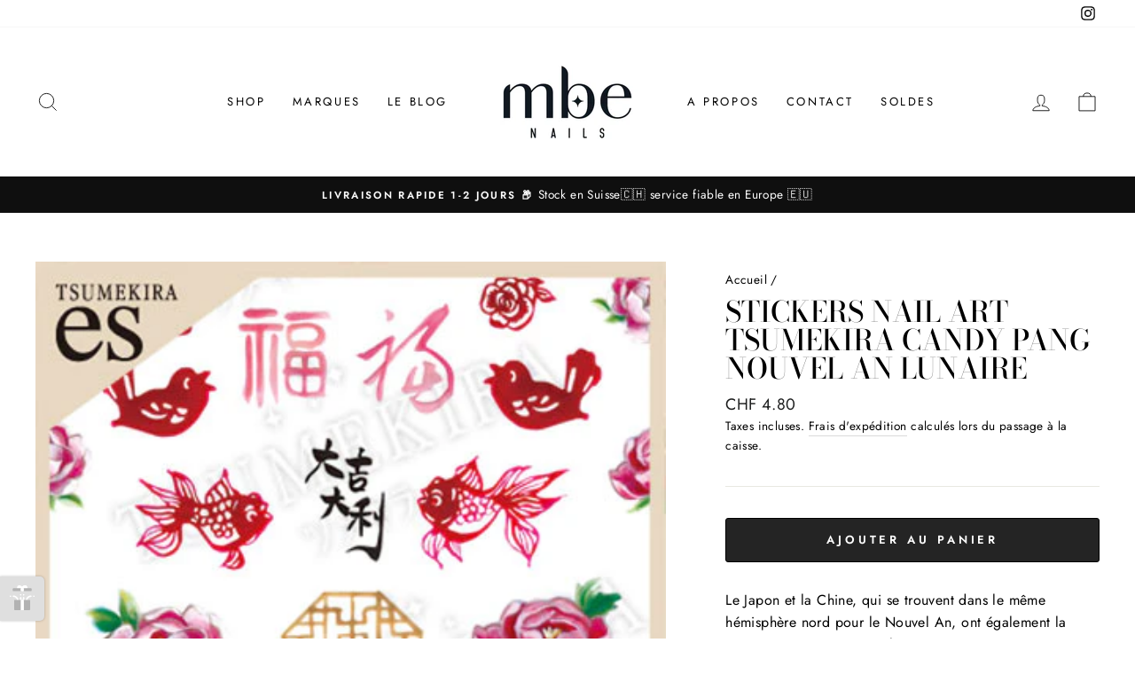

--- FILE ---
content_type: text/html; charset=utf-8
request_url: https://mbenails.ch/products/stickers-nail-art-tsumekira-candy-pang-nouvel-an-lunaire
body_size: 40040
content:
<!doctype html>
<html class="no-js" lang="fr" dir="ltr">
<head>
  <meta charset="utf-8">
  <meta http-equiv="X-UA-Compatible" content="IE=edge,chrome=1">
  <meta name="viewport" content="width=device-width,initial-scale=1">
  <meta name="theme-color" content="#111111">
  <link rel="canonical" href="https://mbenails.ch/products/stickers-nail-art-tsumekira-candy-pang-nouvel-an-lunaire">
  <link rel="preconnect" href="https://cdn.shopify.com">
  <link rel="preconnect" href="https://fonts.shopifycdn.com">
  <link rel="dns-prefetch" href="https://productreviews.shopifycdn.com">
  <link rel="dns-prefetch" href="https://ajax.googleapis.com">
  <link rel="dns-prefetch" href="https://maps.googleapis.com">
  <link rel="dns-prefetch" href="https://maps.gstatic.com">
<!-- Global site tag (gtag.js) - Google Analytics -->
<script async src="https://www.googletagmanager.com/gtag/js?id=G-HDYHG8NDKB"></script>
<script>
  window.dataLayer = window.dataLayer || [];
  function gtag(){dataLayer.push(arguments);}
  gtag('js', new Date());

  gtag('config', 'G-HDYHG8NDKB');
</script>
  <!-- Global site tag (gtag.js) - Google Ads: 1005342351 -->
<script async src="https://www.googletagmanager.com/gtag/js?id=AW-1005342351"></script>
<script>
  window.dataLayer = window.dataLayer || [];
  function gtag(){dataLayer.push(arguments);}
  gtag('js', new Date());

  gtag('config', 'AW-1005342351');
</script>
<!-- Event snippet for Website traffic conversion page -->
<script>
  gtag('event', 'conversion', {'send_to': 'AW-1005342351/_KKFCP3B_fACEI-dsd8D'});
</script>
  <!-- Event snippet for Google Shopping App Begin Checkout conversion page -->
<script>
  gtag('event', 'conversion', {
      'send_to': 'AW-1005342351/ZrqmCNaXqPMCEI-dsd8D',
      'value': 0.0
  });
</script>

  <!-- Event snippet for Purchase conversion page -->
<script>
  gtag('event', 'conversion', {
      'send_to': 'AW-1005342351/JSV6CNTmnv8CEI-dsd8D',
      'transaction_id': ''
  });
</script><link rel="shortcut icon" href="//mbenails.ch/cdn/shop/files/full_square_white_base_32x32.png?v=1628166417" type="image/png" /><title>Stickers nail art Tsumekira Candy Pang Nouvel an Lunaire
&ndash; MBE Nails
</title>
<meta name="description" content="Le Japon et la Chine, qui se trouvent dans le même hémisphère nord pour le Nouvel An, ont également la même expression, &quot;Nouvel An&quot;. Des autocollants dans le style de la calligraphie et de la peinture traditionnelle chinoise &quot;Kouboshi&quot;."><meta property="og:site_name" content="MBE Nails">
  <meta property="og:url" content="https://mbenails.ch/products/stickers-nail-art-tsumekira-candy-pang-nouvel-an-lunaire">
  <meta property="og:title" content="Stickers nail art Tsumekira Candy Pang Nouvel an Lunaire">
  <meta property="og:type" content="product">
  <meta property="og:description" content="Le Japon et la Chine, qui se trouvent dans le même hémisphère nord pour le Nouvel An, ont également la même expression, &quot;Nouvel An&quot;. Des autocollants dans le style de la calligraphie et de la peinture traditionnelle chinoise &quot;Kouboshi&quot;."><meta property="og:image" content="http://mbenails.ch/cdn/shop/products/ES-CAP-101.jpg?v=1636102447">
    <meta property="og:image:secure_url" content="https://mbenails.ch/cdn/shop/products/ES-CAP-101.jpg?v=1636102447">
    <meta property="og:image:width" content="400">
    <meta property="og:image:height" content="400"><meta name="twitter:site" content="@">
  <meta name="twitter:card" content="summary_large_image">
  <meta name="twitter:title" content="Stickers nail art Tsumekira Candy Pang Nouvel an Lunaire">
  <meta name="twitter:description" content="Le Japon et la Chine, qui se trouvent dans le même hémisphère nord pour le Nouvel An, ont également la même expression, &quot;Nouvel An&quot;. Des autocollants dans le style de la calligraphie et de la peinture traditionnelle chinoise &quot;Kouboshi&quot;.">
<style data-shopify>@font-face {
  font-family: "Bodoni Moda";
  font-weight: 500;
  font-style: normal;
  font-display: swap;
  src: url("//mbenails.ch/cdn/fonts/bodoni_moda/bodonimoda_n5.36d0da1db617c453fb46e8089790ab6dc72c2356.woff2") format("woff2"),
       url("//mbenails.ch/cdn/fonts/bodoni_moda/bodonimoda_n5.40f612bab009769f87511096f185d9228ad3baa3.woff") format("woff");
}

  @font-face {
  font-family: Jost;
  font-weight: 400;
  font-style: normal;
  font-display: swap;
  src: url("//mbenails.ch/cdn/fonts/jost/jost_n4.d47a1b6347ce4a4c9f437608011273009d91f2b7.woff2") format("woff2"),
       url("//mbenails.ch/cdn/fonts/jost/jost_n4.791c46290e672b3f85c3d1c651ef2efa3819eadd.woff") format("woff");
}


  @font-face {
  font-family: Jost;
  font-weight: 600;
  font-style: normal;
  font-display: swap;
  src: url("//mbenails.ch/cdn/fonts/jost/jost_n6.ec1178db7a7515114a2d84e3dd680832b7af8b99.woff2") format("woff2"),
       url("//mbenails.ch/cdn/fonts/jost/jost_n6.b1178bb6bdd3979fef38e103a3816f6980aeaff9.woff") format("woff");
}

  @font-face {
  font-family: Jost;
  font-weight: 400;
  font-style: italic;
  font-display: swap;
  src: url("//mbenails.ch/cdn/fonts/jost/jost_i4.b690098389649750ada222b9763d55796c5283a5.woff2") format("woff2"),
       url("//mbenails.ch/cdn/fonts/jost/jost_i4.fd766415a47e50b9e391ae7ec04e2ae25e7e28b0.woff") format("woff");
}

  @font-face {
  font-family: Jost;
  font-weight: 600;
  font-style: italic;
  font-display: swap;
  src: url("//mbenails.ch/cdn/fonts/jost/jost_i6.9af7e5f39e3a108c08f24047a4276332d9d7b85e.woff2") format("woff2"),
       url("//mbenails.ch/cdn/fonts/jost/jost_i6.2bf310262638f998ed206777ce0b9a3b98b6fe92.woff") format("woff");
}

</style><link href="//mbenails.ch/cdn/shop/t/4/assets/theme.css?v=28178438697310236071696152650" rel="stylesheet" type="text/css" media="all" />
<style data-shopify>:root {
    --typeHeaderPrimary: "Bodoni Moda";
    --typeHeaderFallback: serif;
    --typeHeaderSize: 38px;
    --typeHeaderWeight: 500;
    --typeHeaderLineHeight: 1;
    --typeHeaderSpacing: 0.0em;

    --typeBasePrimary:Jost;
    --typeBaseFallback:sans-serif;
    --typeBaseSize: 16px;
    --typeBaseWeight: 400;
    --typeBaseSpacing: 0.025em;
    --typeBaseLineHeight: 1.6;

    --typeCollectionTitle: 18px;

    --iconWeight: 2px;
    --iconLinecaps: miter;

    
      --buttonRadius: 3px;
    

    --colorGridOverlayOpacity: 0.1;
  }

  .placeholder-content {
    background-image: linear-gradient(100deg, #ffffff 40%, #f7f7f7 63%, #ffffff 79%);
  }</style><script>
    document.documentElement.className = document.documentElement.className.replace('no-js', 'js');

    window.theme = window.theme || {};
    theme.routes = {
      home: "/",
      cart: "/cart.js",
      cartPage: "/cart",
      cartAdd: "/cart/add.js",
      cartChange: "/cart/change.js"
    };
    theme.strings = {
      soldOut: "Épuisé",
      unavailable: "Non disponible",
      stockLabel: "[count] en stock",
      willNotShipUntil: "Sera expédié après [date]",
      willBeInStockAfter: "Sera en stock à compter de [date]",
      waitingForStock: "Inventaire sur le chemin",
      savePrice: "Épargnez [saved_amount]",
      cartEmpty: "Votre panier est vide.",
      cartTermsConfirmation: "Vous devez accepter les termes et conditions de vente pour vérifier",
      searchCollections: "Collections:",
      searchPages: "Pages:",
      searchArticles: "Des articles:"
    };
    theme.settings = {
      dynamicVariantsEnable: true,
      dynamicVariantType: "button",
      cartType: "drawer",
      isCustomerTemplate: false,
      moneyFormat: "\u003cspan class=transcy-money\u003eCHF {{amount}}\u003c\/span\u003e",
      saveType: "percent",
      recentlyViewedEnabled: false,
      productImageSize: "square",
      productImageCover: false,
      predictiveSearch: true,
      predictiveSearchType: "product,article,page,collection",
      inventoryThreshold: 2,
      quickView: true,
      themeName: 'Impulse',
      themeVersion: "4.1.4"
    };
  </script>

  <script>window.performance && window.performance.mark && window.performance.mark('shopify.content_for_header.start');</script><meta name="facebook-domain-verification" content="c38i2s37gfuanznywpfhx1w7gmlnh8">
<meta name="facebook-domain-verification" content="fcvxfmu5oizdqf6nvxl06xfungz71b">
<meta name="google-site-verification" content="lZATNeed8U2gYps36T5uBTKeojILin2paM-CGrOtoUo">
<meta id="shopify-digital-wallet" name="shopify-digital-wallet" content="/58738737313/digital_wallets/dialog">
<meta name="shopify-checkout-api-token" content="ca36b61ee9ca529664811b15dfb77953">
<meta id="in-context-paypal-metadata" data-shop-id="58738737313" data-venmo-supported="false" data-environment="production" data-locale="fr_FR" data-paypal-v4="true" data-currency="CHF">
<link rel="alternate" hreflang="x-default" href="https://mbenails.ch/products/stickers-nail-art-tsumekira-candy-pang-nouvel-an-lunaire">
<link rel="alternate" hreflang="fr" href="https://mbenails.ch/products/stickers-nail-art-tsumekira-candy-pang-nouvel-an-lunaire">
<link rel="alternate" hreflang="en" href="https://mbenails.ch/en/products/stickers-nail-art-tsumekira-candy-pang-nouvel-an-lunaire">
<link rel="alternate" hreflang="de" href="https://mbenails.ch/de/products/stickers-nail-art-tsumekira-candy-pang-nouvel-an-lunaire">
<link rel="alternate" type="application/json+oembed" href="https://mbenails.ch/products/stickers-nail-art-tsumekira-candy-pang-nouvel-an-lunaire.oembed">
<script async="async" src="/checkouts/internal/preloads.js?locale=fr-CH"></script>
<link rel="preconnect" href="https://shop.app" crossorigin="anonymous">
<script async="async" src="https://shop.app/checkouts/internal/preloads.js?locale=fr-CH&shop_id=58738737313" crossorigin="anonymous"></script>
<script id="apple-pay-shop-capabilities" type="application/json">{"shopId":58738737313,"countryCode":"CH","currencyCode":"CHF","merchantCapabilities":["supports3DS"],"merchantId":"gid:\/\/shopify\/Shop\/58738737313","merchantName":"MBE Nails","requiredBillingContactFields":["postalAddress","email"],"requiredShippingContactFields":["postalAddress","email"],"shippingType":"shipping","supportedNetworks":["visa","masterCard","amex"],"total":{"type":"pending","label":"MBE Nails","amount":"1.00"},"shopifyPaymentsEnabled":true,"supportsSubscriptions":true}</script>
<script id="shopify-features" type="application/json">{"accessToken":"ca36b61ee9ca529664811b15dfb77953","betas":["rich-media-storefront-analytics"],"domain":"mbenails.ch","predictiveSearch":true,"shopId":58738737313,"locale":"fr"}</script>
<script>var Shopify = Shopify || {};
Shopify.shop = "mbe-nails.myshopify.com";
Shopify.locale = "fr";
Shopify.currency = {"active":"CHF","rate":"1.0"};
Shopify.country = "CH";
Shopify.theme = {"name":"Impulse","id":125837803681,"schema_name":"Impulse","schema_version":"4.1.4","theme_store_id":857,"role":"main"};
Shopify.theme.handle = "null";
Shopify.theme.style = {"id":null,"handle":null};
Shopify.cdnHost = "mbenails.ch/cdn";
Shopify.routes = Shopify.routes || {};
Shopify.routes.root = "/";</script>
<script type="module">!function(o){(o.Shopify=o.Shopify||{}).modules=!0}(window);</script>
<script>!function(o){function n(){var o=[];function n(){o.push(Array.prototype.slice.apply(arguments))}return n.q=o,n}var t=o.Shopify=o.Shopify||{};t.loadFeatures=n(),t.autoloadFeatures=n()}(window);</script>
<script>
  window.ShopifyPay = window.ShopifyPay || {};
  window.ShopifyPay.apiHost = "shop.app\/pay";
  window.ShopifyPay.redirectState = null;
</script>
<script id="shop-js-analytics" type="application/json">{"pageType":"product"}</script>
<script defer="defer" async type="module" src="//mbenails.ch/cdn/shopifycloud/shop-js/modules/v2/client.init-shop-cart-sync_BcDpqI9l.fr.esm.js"></script>
<script defer="defer" async type="module" src="//mbenails.ch/cdn/shopifycloud/shop-js/modules/v2/chunk.common_a1Rf5Dlz.esm.js"></script>
<script defer="defer" async type="module" src="//mbenails.ch/cdn/shopifycloud/shop-js/modules/v2/chunk.modal_Djra7sW9.esm.js"></script>
<script type="module">
  await import("//mbenails.ch/cdn/shopifycloud/shop-js/modules/v2/client.init-shop-cart-sync_BcDpqI9l.fr.esm.js");
await import("//mbenails.ch/cdn/shopifycloud/shop-js/modules/v2/chunk.common_a1Rf5Dlz.esm.js");
await import("//mbenails.ch/cdn/shopifycloud/shop-js/modules/v2/chunk.modal_Djra7sW9.esm.js");

  window.Shopify.SignInWithShop?.initShopCartSync?.({"fedCMEnabled":true,"windoidEnabled":true});

</script>
<script>
  window.Shopify = window.Shopify || {};
  if (!window.Shopify.featureAssets) window.Shopify.featureAssets = {};
  window.Shopify.featureAssets['shop-js'] = {"shop-cart-sync":["modules/v2/client.shop-cart-sync_BLrx53Hf.fr.esm.js","modules/v2/chunk.common_a1Rf5Dlz.esm.js","modules/v2/chunk.modal_Djra7sW9.esm.js"],"init-fed-cm":["modules/v2/client.init-fed-cm_C8SUwJ8U.fr.esm.js","modules/v2/chunk.common_a1Rf5Dlz.esm.js","modules/v2/chunk.modal_Djra7sW9.esm.js"],"shop-cash-offers":["modules/v2/client.shop-cash-offers_BBp_MjBM.fr.esm.js","modules/v2/chunk.common_a1Rf5Dlz.esm.js","modules/v2/chunk.modal_Djra7sW9.esm.js"],"shop-login-button":["modules/v2/client.shop-login-button_Dw6kG_iO.fr.esm.js","modules/v2/chunk.common_a1Rf5Dlz.esm.js","modules/v2/chunk.modal_Djra7sW9.esm.js"],"pay-button":["modules/v2/client.pay-button_BJDaAh68.fr.esm.js","modules/v2/chunk.common_a1Rf5Dlz.esm.js","modules/v2/chunk.modal_Djra7sW9.esm.js"],"shop-button":["modules/v2/client.shop-button_DBWL94V3.fr.esm.js","modules/v2/chunk.common_a1Rf5Dlz.esm.js","modules/v2/chunk.modal_Djra7sW9.esm.js"],"avatar":["modules/v2/client.avatar_BTnouDA3.fr.esm.js"],"init-windoid":["modules/v2/client.init-windoid_77FSIiws.fr.esm.js","modules/v2/chunk.common_a1Rf5Dlz.esm.js","modules/v2/chunk.modal_Djra7sW9.esm.js"],"init-shop-for-new-customer-accounts":["modules/v2/client.init-shop-for-new-customer-accounts_QoC3RJm9.fr.esm.js","modules/v2/client.shop-login-button_Dw6kG_iO.fr.esm.js","modules/v2/chunk.common_a1Rf5Dlz.esm.js","modules/v2/chunk.modal_Djra7sW9.esm.js"],"init-shop-email-lookup-coordinator":["modules/v2/client.init-shop-email-lookup-coordinator_D4ioGzPw.fr.esm.js","modules/v2/chunk.common_a1Rf5Dlz.esm.js","modules/v2/chunk.modal_Djra7sW9.esm.js"],"init-shop-cart-sync":["modules/v2/client.init-shop-cart-sync_BcDpqI9l.fr.esm.js","modules/v2/chunk.common_a1Rf5Dlz.esm.js","modules/v2/chunk.modal_Djra7sW9.esm.js"],"shop-toast-manager":["modules/v2/client.shop-toast-manager_B-eIbpHW.fr.esm.js","modules/v2/chunk.common_a1Rf5Dlz.esm.js","modules/v2/chunk.modal_Djra7sW9.esm.js"],"init-customer-accounts":["modules/v2/client.init-customer-accounts_BcBSUbIK.fr.esm.js","modules/v2/client.shop-login-button_Dw6kG_iO.fr.esm.js","modules/v2/chunk.common_a1Rf5Dlz.esm.js","modules/v2/chunk.modal_Djra7sW9.esm.js"],"init-customer-accounts-sign-up":["modules/v2/client.init-customer-accounts-sign-up_DvG__VHD.fr.esm.js","modules/v2/client.shop-login-button_Dw6kG_iO.fr.esm.js","modules/v2/chunk.common_a1Rf5Dlz.esm.js","modules/v2/chunk.modal_Djra7sW9.esm.js"],"shop-follow-button":["modules/v2/client.shop-follow-button_Dnx6fDH9.fr.esm.js","modules/v2/chunk.common_a1Rf5Dlz.esm.js","modules/v2/chunk.modal_Djra7sW9.esm.js"],"checkout-modal":["modules/v2/client.checkout-modal_BDH3MUqJ.fr.esm.js","modules/v2/chunk.common_a1Rf5Dlz.esm.js","modules/v2/chunk.modal_Djra7sW9.esm.js"],"shop-login":["modules/v2/client.shop-login_CV9Paj8R.fr.esm.js","modules/v2/chunk.common_a1Rf5Dlz.esm.js","modules/v2/chunk.modal_Djra7sW9.esm.js"],"lead-capture":["modules/v2/client.lead-capture_DGQOTB4e.fr.esm.js","modules/v2/chunk.common_a1Rf5Dlz.esm.js","modules/v2/chunk.modal_Djra7sW9.esm.js"],"payment-terms":["modules/v2/client.payment-terms_BQYK7nq4.fr.esm.js","modules/v2/chunk.common_a1Rf5Dlz.esm.js","modules/v2/chunk.modal_Djra7sW9.esm.js"]};
</script>
<script>(function() {
  var isLoaded = false;
  function asyncLoad() {
    if (isLoaded) return;
    isLoaded = true;
    var urls = ["https:\/\/trust.conversionbear.com\/script?app=trust_badge\u0026shop=mbe-nails.myshopify.com","https:\/\/cdn.fera.ai\/js\/fera.placeholder.js?shop=mbe-nails.myshopify.com","https:\/\/zooomyapps.com\/backinstock\/ZooomyOrders.js?shop=mbe-nails.myshopify.com","\/\/code.tidio.co\/0rfbn0qtxbou41du6bglqfjpdhvxikjn.js?shop=mbe-nails.myshopify.com","https:\/\/d2z2pb1qahxkbj.cloudfront.net\/v1.0\/srw.min.js?s=58738737313\u0026shop=mbe-nails.myshopify.com","https:\/\/d1owz8ug8bf83z.cloudfront.net\/laundry-symbols\/\/js\/pdfgenerator.js?shop=mbe-nails.myshopify.com"];
    for (var i = 0; i < urls.length; i++) {
      var s = document.createElement('script');
      s.type = 'text/javascript';
      s.async = true;
      s.src = urls[i];
      var x = document.getElementsByTagName('script')[0];
      x.parentNode.insertBefore(s, x);
    }
  };
  if(window.attachEvent) {
    window.attachEvent('onload', asyncLoad);
  } else {
    window.addEventListener('load', asyncLoad, false);
  }
})();</script>
<script id="__st">var __st={"a":58738737313,"offset":3600,"reqid":"058e1c98-8d2c-4a8f-974f-34a3e38b524b-1769114348","pageurl":"mbenails.ch\/products\/stickers-nail-art-tsumekira-candy-pang-nouvel-an-lunaire","u":"97d74d8f768a","p":"product","rtyp":"product","rid":7431429554426};</script>
<script>window.ShopifyPaypalV4VisibilityTracking = true;</script>
<script id="captcha-bootstrap">!function(){'use strict';const t='contact',e='account',n='new_comment',o=[[t,t],['blogs',n],['comments',n],[t,'customer']],c=[[e,'customer_login'],[e,'guest_login'],[e,'recover_customer_password'],[e,'create_customer']],r=t=>t.map((([t,e])=>`form[action*='/${t}']:not([data-nocaptcha='true']) input[name='form_type'][value='${e}']`)).join(','),a=t=>()=>t?[...document.querySelectorAll(t)].map((t=>t.form)):[];function s(){const t=[...o],e=r(t);return a(e)}const i='password',u='form_key',d=['recaptcha-v3-token','g-recaptcha-response','h-captcha-response',i],f=()=>{try{return window.sessionStorage}catch{return}},m='__shopify_v',_=t=>t.elements[u];function p(t,e,n=!1){try{const o=window.sessionStorage,c=JSON.parse(o.getItem(e)),{data:r}=function(t){const{data:e,action:n}=t;return t[m]||n?{data:e,action:n}:{data:t,action:n}}(c);for(const[e,n]of Object.entries(r))t.elements[e]&&(t.elements[e].value=n);n&&o.removeItem(e)}catch(o){console.error('form repopulation failed',{error:o})}}const l='form_type',E='cptcha';function T(t){t.dataset[E]=!0}const w=window,h=w.document,L='Shopify',v='ce_forms',y='captcha';let A=!1;((t,e)=>{const n=(g='f06e6c50-85a8-45c8-87d0-21a2b65856fe',I='https://cdn.shopify.com/shopifycloud/storefront-forms-hcaptcha/ce_storefront_forms_captcha_hcaptcha.v1.5.2.iife.js',D={infoText:'Protégé par hCaptcha',privacyText:'Confidentialité',termsText:'Conditions'},(t,e,n)=>{const o=w[L][v],c=o.bindForm;if(c)return c(t,g,e,D).then(n);var r;o.q.push([[t,g,e,D],n]),r=I,A||(h.body.append(Object.assign(h.createElement('script'),{id:'captcha-provider',async:!0,src:r})),A=!0)});var g,I,D;w[L]=w[L]||{},w[L][v]=w[L][v]||{},w[L][v].q=[],w[L][y]=w[L][y]||{},w[L][y].protect=function(t,e){n(t,void 0,e),T(t)},Object.freeze(w[L][y]),function(t,e,n,w,h,L){const[v,y,A,g]=function(t,e,n){const i=e?o:[],u=t?c:[],d=[...i,...u],f=r(d),m=r(i),_=r(d.filter((([t,e])=>n.includes(e))));return[a(f),a(m),a(_),s()]}(w,h,L),I=t=>{const e=t.target;return e instanceof HTMLFormElement?e:e&&e.form},D=t=>v().includes(t);t.addEventListener('submit',(t=>{const e=I(t);if(!e)return;const n=D(e)&&!e.dataset.hcaptchaBound&&!e.dataset.recaptchaBound,o=_(e),c=g().includes(e)&&(!o||!o.value);(n||c)&&t.preventDefault(),c&&!n&&(function(t){try{if(!f())return;!function(t){const e=f();if(!e)return;const n=_(t);if(!n)return;const o=n.value;o&&e.removeItem(o)}(t);const e=Array.from(Array(32),(()=>Math.random().toString(36)[2])).join('');!function(t,e){_(t)||t.append(Object.assign(document.createElement('input'),{type:'hidden',name:u})),t.elements[u].value=e}(t,e),function(t,e){const n=f();if(!n)return;const o=[...t.querySelectorAll(`input[type='${i}']`)].map((({name:t})=>t)),c=[...d,...o],r={};for(const[a,s]of new FormData(t).entries())c.includes(a)||(r[a]=s);n.setItem(e,JSON.stringify({[m]:1,action:t.action,data:r}))}(t,e)}catch(e){console.error('failed to persist form',e)}}(e),e.submit())}));const S=(t,e)=>{t&&!t.dataset[E]&&(n(t,e.some((e=>e===t))),T(t))};for(const o of['focusin','change'])t.addEventListener(o,(t=>{const e=I(t);D(e)&&S(e,y())}));const B=e.get('form_key'),M=e.get(l),P=B&&M;t.addEventListener('DOMContentLoaded',(()=>{const t=y();if(P)for(const e of t)e.elements[l].value===M&&p(e,B);[...new Set([...A(),...v().filter((t=>'true'===t.dataset.shopifyCaptcha))])].forEach((e=>S(e,t)))}))}(h,new URLSearchParams(w.location.search),n,t,e,['guest_login'])})(!0,!0)}();</script>
<script integrity="sha256-4kQ18oKyAcykRKYeNunJcIwy7WH5gtpwJnB7kiuLZ1E=" data-source-attribution="shopify.loadfeatures" defer="defer" src="//mbenails.ch/cdn/shopifycloud/storefront/assets/storefront/load_feature-a0a9edcb.js" crossorigin="anonymous"></script>
<script crossorigin="anonymous" defer="defer" src="//mbenails.ch/cdn/shopifycloud/storefront/assets/shopify_pay/storefront-65b4c6d7.js?v=20250812"></script>
<script data-source-attribution="shopify.dynamic_checkout.dynamic.init">var Shopify=Shopify||{};Shopify.PaymentButton=Shopify.PaymentButton||{isStorefrontPortableWallets:!0,init:function(){window.Shopify.PaymentButton.init=function(){};var t=document.createElement("script");t.src="https://mbenails.ch/cdn/shopifycloud/portable-wallets/latest/portable-wallets.fr.js",t.type="module",document.head.appendChild(t)}};
</script>
<script data-source-attribution="shopify.dynamic_checkout.buyer_consent">
  function portableWalletsHideBuyerConsent(e){var t=document.getElementById("shopify-buyer-consent"),n=document.getElementById("shopify-subscription-policy-button");t&&n&&(t.classList.add("hidden"),t.setAttribute("aria-hidden","true"),n.removeEventListener("click",e))}function portableWalletsShowBuyerConsent(e){var t=document.getElementById("shopify-buyer-consent"),n=document.getElementById("shopify-subscription-policy-button");t&&n&&(t.classList.remove("hidden"),t.removeAttribute("aria-hidden"),n.addEventListener("click",e))}window.Shopify?.PaymentButton&&(window.Shopify.PaymentButton.hideBuyerConsent=portableWalletsHideBuyerConsent,window.Shopify.PaymentButton.showBuyerConsent=portableWalletsShowBuyerConsent);
</script>
<script>
  function portableWalletsCleanup(e){e&&e.src&&console.error("Failed to load portable wallets script "+e.src);var t=document.querySelectorAll("shopify-accelerated-checkout .shopify-payment-button__skeleton, shopify-accelerated-checkout-cart .wallet-cart-button__skeleton"),e=document.getElementById("shopify-buyer-consent");for(let e=0;e<t.length;e++)t[e].remove();e&&e.remove()}function portableWalletsNotLoadedAsModule(e){e instanceof ErrorEvent&&"string"==typeof e.message&&e.message.includes("import.meta")&&"string"==typeof e.filename&&e.filename.includes("portable-wallets")&&(window.removeEventListener("error",portableWalletsNotLoadedAsModule),window.Shopify.PaymentButton.failedToLoad=e,"loading"===document.readyState?document.addEventListener("DOMContentLoaded",window.Shopify.PaymentButton.init):window.Shopify.PaymentButton.init())}window.addEventListener("error",portableWalletsNotLoadedAsModule);
</script>

<script type="module" src="https://mbenails.ch/cdn/shopifycloud/portable-wallets/latest/portable-wallets.fr.js" onError="portableWalletsCleanup(this)" crossorigin="anonymous"></script>
<script nomodule>
  document.addEventListener("DOMContentLoaded", portableWalletsCleanup);
</script>

<link id="shopify-accelerated-checkout-styles" rel="stylesheet" media="screen" href="https://mbenails.ch/cdn/shopifycloud/portable-wallets/latest/accelerated-checkout-backwards-compat.css" crossorigin="anonymous">
<style id="shopify-accelerated-checkout-cart">
        #shopify-buyer-consent {
  margin-top: 1em;
  display: inline-block;
  width: 100%;
}

#shopify-buyer-consent.hidden {
  display: none;
}

#shopify-subscription-policy-button {
  background: none;
  border: none;
  padding: 0;
  text-decoration: underline;
  font-size: inherit;
  cursor: pointer;
}

#shopify-subscription-policy-button::before {
  box-shadow: none;
}

      </style>

<script>window.performance && window.performance.mark && window.performance.mark('shopify.content_for_header.end');</script>

  <script src="//mbenails.ch/cdn/shop/t/4/assets/vendor-scripts-v9.js" defer="defer"></script><link rel="preload" as="style" href="//mbenails.ch/cdn/shop/t/4/assets/currency-flags.css" onload="this.onload=null;this.rel='stylesheet'">
    <link rel="stylesheet" href="//mbenails.ch/cdn/shop/t/4/assets/currency-flags.css"><script src="//mbenails.ch/cdn/shop/t/4/assets/theme.min.js?v=60451137851990189171628765927" defer="defer"></script> 
  <meta name="google-site-verification" content="lZATNeed8U2gYps36T5uBTKeojILin2paM-CGrOtoUo" />

  <script type='text/javascript'>
window.__lo_site_id = 320459;

	(function() {
		var wa = document.createElement('script'); wa.type = 'text/javascript'; wa.async = true;
		wa.src = 'https://d10lpsik1i8c69.cloudfront.net/w.js';
		var s = document.getElementsByTagName('script')[0]; s.parentNode.insertBefore(wa, s);
	  })();
	</script>
  <script type="text/javascript">
    window.__lo_site_id = '64c92df5';
    (function() {
      var wa = document.createElement('script');
      wa.type = 'text/javascript'; wa.async = true;
      wa.src = 'https://d20519brkbo4nz.cloudfront.net/core/lo.js';
      var s = document.getElementsByTagName('script')[0];
      s.parentNode.insertBefore(wa, s);
    })();
  </script>
  <!-- BEGIN app block: shopify://apps/also-bought/blocks/app-embed-block/b94b27b4-738d-4d92-9e60-43c22d1da3f2 --><script>
    window.codeblackbelt = window.codeblackbelt || {};
    window.codeblackbelt.shop = window.codeblackbelt.shop || 'mbe-nails.myshopify.com';
    
        window.codeblackbelt.productId = 7431429554426;</script><script src="//cdn.codeblackbelt.com/widgets/also-bought/main.min.js?version=2026012221+0100" async></script>
<!-- END app block --><!-- BEGIN app block: shopify://apps/tada-pop-up-spin-wheel-popups/blocks/widget/67086c50-e25d-4e19-9d73-e6f65a8879ef --><script>
  (function () {
	var checkInterval = setInterval(function () {
	  if (typeof Shopify === 'undefined') {
	    return;
	  }
	  clearInterval(checkInterval);
      if (!Shopify.shop) {
        return;
      }
      var url = 'https://cdn.trytadapp.com/loader.js?shop={shop}';
      var script = document.createElement('script');
      script.src = url.replace('{shop}', Shopify.shop);
    
      document.head.appendChild(script);
	}, 100);
  })();
</script>
<!-- END app block --><!-- BEGIN app block: shopify://apps/transcy/blocks/switcher_embed_block/bce4f1c0-c18c-43b0-b0b2-a1aefaa44573 --><!-- BEGIN app snippet: fa_translate_core --><script>
    (function () {
        console.log("transcy ignore convert TC value",typeof transcy_ignoreConvertPrice != "undefined");
        
        function addMoneyTag(mutations, observer) {
            let currencyCookie = getCookieCore("transcy_currency");
            
            let shopifyCurrencyRegex = buildXPathQuery(
                window.ShopifyTC.shopifyCurrency.price_currency
            );
            let currencyRegex = buildCurrencyRegex(window.ShopifyTC.shopifyCurrency.price_currency)
            let tempTranscy = document.evaluate(shopifyCurrencyRegex, document, null, XPathResult.ORDERED_NODE_SNAPSHOT_TYPE, null);
            for (let iTranscy = 0; iTranscy < tempTranscy.snapshotLength; iTranscy++) {
                let elTranscy = tempTranscy.snapshotItem(iTranscy);
                if (elTranscy.innerHTML &&
                !elTranscy.classList.contains('transcy-money') && (typeof transcy_ignoreConvertPrice == "undefined" ||
                !transcy_ignoreConvertPrice?.some(className => elTranscy.classList?.contains(className))) && elTranscy?.childNodes?.length == 1) {
                    if (!window.ShopifyTC?.shopifyCurrency?.price_currency || currencyCookie == window.ShopifyTC?.currency?.active || !currencyCookie) {
                        addClassIfNotExists(elTranscy, 'notranslate');
                        continue;
                    }

                    elTranscy.classList.add('transcy-money');
                    let innerHTML = replaceMatches(elTranscy?.textContent, currencyRegex);
                    elTranscy.innerHTML = innerHTML;
                    if (!innerHTML.includes("tc-money")) {
                        addClassIfNotExists(elTranscy, 'notranslate');
                    }
                } 
                if (elTranscy.classList.contains('transcy-money') && !elTranscy?.innerHTML?.includes("tc-money")) {
                    addClassIfNotExists(elTranscy, 'notranslate');
                }
            }
        }
    
        function logChangesTranscy(mutations, observer) {
            const xpathQuery = `
                //*[text()[contains(.,"•tc")]] |
                //*[text()[contains(.,"tc")]] |
                //*[text()[contains(.,"transcy")]] |
                //textarea[@placeholder[contains(.,"transcy")]] |
                //textarea[@placeholder[contains(.,"tc")]] |
                //select[@placeholder[contains(.,"transcy")]] |
                //select[@placeholder[contains(.,"tc")]] |
                //input[@placeholder[contains(.,"tc")]] |
                //input[@value[contains(.,"tc")]] |
                //input[@value[contains(.,"transcy")]] |
                //*[text()[contains(.,"TC")]] |
                //textarea[@placeholder[contains(.,"TC")]] |
                //select[@placeholder[contains(.,"TC")]] |
                //input[@placeholder[contains(.,"TC")]] |
                //input[@value[contains(.,"TC")]]
            `;
            let tempTranscy = document.evaluate(xpathQuery, document, null, XPathResult.ORDERED_NODE_SNAPSHOT_TYPE, null);
            for (let iTranscy = 0; iTranscy < tempTranscy.snapshotLength; iTranscy++) {
                let elTranscy = tempTranscy.snapshotItem(iTranscy);
                let innerHtmlTranscy = elTranscy?.innerHTML ? elTranscy.innerHTML : "";
                if (innerHtmlTranscy && !["SCRIPT", "LINK", "STYLE"].includes(elTranscy.nodeName)) {
                    const textToReplace = [
                        '&lt;•tc&gt;', '&lt;/•tc&gt;', '&lt;tc&gt;', '&lt;/tc&gt;',
                        '&lt;transcy&gt;', '&lt;/transcy&gt;', '&amp;lt;tc&amp;gt;',
                        '&amp;lt;/tc&amp;gt;', '&lt;TRANSCY&gt;', '&lt;/TRANSCY&gt;',
                        '&lt;TC&gt;', '&lt;/TC&gt;'
                    ];
                    let containsTag = textToReplace.some(tag => innerHtmlTranscy.includes(tag));
                    if (containsTag) {
                        textToReplace.forEach(tag => {
                            innerHtmlTranscy = innerHtmlTranscy.replaceAll(tag, '');
                        });
                        elTranscy.innerHTML = innerHtmlTranscy;
                        elTranscy.setAttribute('translate', 'no');
                    }
    
                    const tagsToReplace = ['<•tc>', '</•tc>', '<tc>', '</tc>', '<transcy>', '</transcy>', '<TC>', '</TC>', '<TRANSCY>', '</TRANSCY>'];
                    if (tagsToReplace.some(tag => innerHtmlTranscy.includes(tag))) {
                        innerHtmlTranscy = innerHtmlTranscy.replace(/<(|\/)transcy>|<(|\/)tc>|<(|\/)•tc>/gi, "");
                        elTranscy.innerHTML = innerHtmlTranscy;
                        elTranscy.setAttribute('translate', 'no');
                    }
                }
                if (["INPUT"].includes(elTranscy.nodeName)) {
                    let valueInputTranscy = elTranscy.value.replaceAll("&lt;tc&gt;", "").replaceAll("&lt;/tc&gt;", "").replace(/<(|\/)transcy>|<(|\/)tc>/gi, "");
                    elTranscy.value = valueInputTranscy
                }
    
                if (["INPUT", "SELECT", "TEXTAREA"].includes(elTranscy.nodeName)) {
                    elTranscy.placeholder = elTranscy.placeholder.replaceAll("&lt;tc&gt;", "").replaceAll("&lt;/tc&gt;", "").replace(/<(|\/)transcy>|<(|\/)tc>/gi, "");
                }
            }
            addMoneyTag(mutations, observer)
        }
        const observerOptionsTranscy = {
            subtree: true,
            childList: true
        };
        const observerTranscy = new MutationObserver(logChangesTranscy);
        observerTranscy.observe(document.documentElement, observerOptionsTranscy);
    })();

    const addClassIfNotExists = (element, className) => {
        if (!element.classList.contains(className)) {
            element.classList.add(className);
        }
    };
    
    const replaceMatches = (content, currencyRegex) => {
        let arrCurrencies = content.match(currencyRegex);
    
        if (arrCurrencies?.length && content === arrCurrencies[0]) {
            return content;
        }
        return (
            arrCurrencies?.reduce((string, oldVal, index) => {
                const hasSpaceBefore = string.match(new RegExp(`\\s${oldVal}`));
                const hasSpaceAfter = string.match(new RegExp(`${oldVal}\\s`));
                let eleCurrencyConvert = `<tc-money translate="no">${arrCurrencies[index]}</tc-money>`;
                if (hasSpaceBefore) eleCurrencyConvert = ` ${eleCurrencyConvert}`;
                if (hasSpaceAfter) eleCurrencyConvert = `${eleCurrencyConvert} `;
                if (string.includes("tc-money")) {
                    return string;
                }
                return string?.replaceAll(oldVal, eleCurrencyConvert);
            }, content) || content
        );
        return result;
    };
    
    const unwrapCurrencySpan = (text) => {
        return text.replace(/<span[^>]*>(.*?)<\/span>/gi, "$1");
    };

    const getSymbolsAndCodes = (text)=>{
        let numberPattern = "\\d+(?:[.,]\\d+)*(?:[.,]\\d+)?(?:\\s?\\d+)?"; // Chỉ tối đa 1 khoảng trắng
        let textWithoutCurrencySpan = unwrapCurrencySpan(text);
        let symbolsAndCodes = textWithoutCurrencySpan
            .trim()
            .replace(new RegExp(numberPattern, "g"), "")
            .split(/\s+/) // Loại bỏ khoảng trắng dư thừa
            .filter((el) => el);

        if (!Array.isArray(symbolsAndCodes) || symbolsAndCodes.length === 0) {
            throw new Error("symbolsAndCodes must be a non-empty array.");
        }

        return symbolsAndCodes;
    }
    
    const buildCurrencyRegex = (text) => {
       let symbolsAndCodes = getSymbolsAndCodes(text)
       let patterns = createCurrencyRegex(symbolsAndCodes)

       return new RegExp(`(${patterns.join("|")})`, "g");
    };

    const createCurrencyRegex = (symbolsAndCodes)=>{
        const escape = (str) => str.replace(/[-/\\^$*+?.()|[\]{}]/g, "\\$&");
        const [s1, s2] = [escape(symbolsAndCodes[0]), escape(symbolsAndCodes[1] || "")];
        const space = "\\s?";
        const numberPattern = "\\d+(?:[.,]\\d+)*(?:[.,]\\d+)?(?:\\s?\\d+)?"; 
        const patterns = [];
        if (s1 && s2) {
            patterns.push(
                `${s1}${space}${numberPattern}${space}${s2}`,
                `${s2}${space}${numberPattern}${space}${s1}`,
                `${s2}${space}${s1}${space}${numberPattern}`,
                `${s1}${space}${s2}${space}${numberPattern}`
            );
        }
        if (s1) {
            patterns.push(`${s1}${space}${numberPattern}`);
            patterns.push(`${numberPattern}${space}${s1}`);
        }

        if (s2) {
            patterns.push(`${s2}${space}${numberPattern}`);
            patterns.push(`${numberPattern}${space}${s2}`);
        }
        return patterns;
    }
    
    const getCookieCore = function (name) {
        var nameEQ = name + "=";
        var ca = document.cookie.split(';');
        for (var i = 0; i < ca.length; i++) {
            var c = ca[i];
            while (c.charAt(0) == ' ') c = c.substring(1, c.length);
            if (c.indexOf(nameEQ) == 0) return c.substring(nameEQ.length, c.length);
        }
        return null;
    };
    
    const buildXPathQuery = (text) => {
        let numberPattern = "\\d+(?:[.,]\\d+)*"; // Bỏ `matches()`
        let symbolAndCodes = text.replace(/<span[^>]*>(.*?)<\/span>/gi, "$1")
            .trim()
            .replace(new RegExp(numberPattern, "g"), "")
            .split(" ")
            ?.filter((el) => el);
    
        if (!symbolAndCodes || !Array.isArray(symbolAndCodes) || symbolAndCodes.length === 0) {
            throw new Error("symbolAndCodes must be a non-empty array.");
        }
    
        // Escape ký tự đặc biệt trong XPath
        const escapeXPath = (str) => str.replace(/(["'])/g, "\\$1");
    
        // Danh sách thẻ HTML cần tìm
        const allowedTags = ["div", "span", "p", "strong", "b", "h1", "h2", "h3", "h4", "h5", "h6", "td", "li", "font", "dd", 'a', 'font', 's'];
    
        // Tạo điều kiện contains() cho từng symbol hoặc code
        const conditions = symbolAndCodes
            .map((symbol) =>
                `(contains(text(), "${escapeXPath(symbol)}") and (contains(text(), "0") or contains(text(), "1") or contains(text(), "2") or contains(text(), "3") or contains(text(), "4") or contains(text(), "5") or contains(text(), "6") or contains(text(), "7") or contains(text(), "8") or contains(text(), "9")) )`
            )
            .join(" or ");
    
        // Tạo XPath Query (Chỉ tìm trong các thẻ HTML, không tìm trong input)
        const xpathQuery = allowedTags
            .map((tag) => `//${tag}[${conditions}]`)
            .join(" | ");
    
        return xpathQuery;
    };
    
    window.ShopifyTC = {};
    ShopifyTC.shop = "mbenails.ch";
    ShopifyTC.locale = "fr";
    ShopifyTC.currency = {"active":"CHF", "rate":""};
    ShopifyTC.country = "CH";
    ShopifyTC.designMode = false;
    ShopifyTC.theme = {};
    ShopifyTC.cdnHost = "";
    ShopifyTC.routes = {};
    ShopifyTC.routes.root = "/";
    ShopifyTC.store_id = 58738737313;
    ShopifyTC.page_type = "product";
    ShopifyTC.resource_id = "";
    ShopifyTC.resource_description = "";
    ShopifyTC.market_id = 230326522;
    switch (ShopifyTC.page_type) {
        case "product":
            ShopifyTC.resource_id = 7431429554426;
            ShopifyTC.resource_description = "\u003cp\u003eLe Japon et la Chine, qui se trouvent dans le même hémisphère nord pour le Nouvel An, ont également la même expression, \"Nouvel An\". \u003cbr\u003eDes autocollants dans le style de la calligraphie et de la peinture traditionnelle chinoise \"Kouboshi\". Créé principalement sur du papier découpé et désormais disponibles pour les ongles grâce à l'excellente technologie de fabrication de Tsumekira.\u003c\/p\u003e\n\u003cp\u003eツメキラ ES-CAP-101\u003c\/p\u003e\n\u003cp\u003eLes stickers pour ongles Tsumekira sont de qualité supérieure et viennent directement du Japon pour embellir vos ongles.\u003c\/p\u003e"
            break;
        case "article":
            ShopifyTC.resource_id = null;
            ShopifyTC.resource_description = null
            break;
        case "blog":
            ShopifyTC.resource_id = null;
            break;
        case "collection":
            ShopifyTC.resource_id = null;
            ShopifyTC.resource_description = null
            break;
        case "policy":
            ShopifyTC.resource_id = null;
            ShopifyTC.resource_description = null
            break;
        case "page":
            ShopifyTC.resource_id = null;
            ShopifyTC.resource_description = null
            break;
        default:
            break;
    }

    window.ShopifyTC.shopifyCurrency={
        "price": `0.01`,
        "price_currency": `<span class=transcy-money>CHF 0.01</span>`,
        "currency": `CHF`
    }


    if(typeof(transcy_appEmbed) == 'undefined'){
        transcy_switcherVersion = "1757694825";
        transcy_productMediaVersion = "";
        transcy_collectionMediaVersion = "";
        transcy_otherMediaVersion = "";
        transcy_productId = "7431429554426";
        transcy_shopName = "MBE Nails";
        transcy_currenciesPaymentPublish = [];
        transcy_curencyDefault = "CHF";transcy_currenciesPaymentPublish.push("CHF");transcy_currenciesPaymentPublish.push("EUR");
        transcy_shopifyLocales = [{"shop_locale":{"locale":"fr","enabled":true,"primary":true,"published":true}},{"shop_locale":{"locale":"en","enabled":true,"primary":false,"published":true}},{"shop_locale":{"locale":"de","enabled":true,"primary":false,"published":true}}];
        transcy_moneyFormat = "<span class=transcy-money>CHF {{amount}}</span>";

        function domLoadedTranscy () {
            let cdnScriptTC = typeof(transcy_cdn) != 'undefined' ? (transcy_cdn+'/transcy.js') : "https://cdn.shopify.com/extensions/019bbfa6-be8b-7e64-b8d4-927a6591272a/transcy-294/assets/transcy.js";
            let cdnLinkTC = typeof(transcy_cdn) != 'undefined' ? (transcy_cdn+'/transcy.css') :  "https://cdn.shopify.com/extensions/019bbfa6-be8b-7e64-b8d4-927a6591272a/transcy-294/assets/transcy.css";
            let scriptTC = document.createElement('script');
            scriptTC.type = 'text/javascript';
            scriptTC.defer = true;
            scriptTC.src = cdnScriptTC;
            scriptTC.id = "transcy-script";
            document.head.appendChild(scriptTC);

            let linkTC = document.createElement('link');
            linkTC.rel = 'stylesheet'; 
            linkTC.type = 'text/css';
            linkTC.href = cdnLinkTC;
            linkTC.id = "transcy-style";
            document.head.appendChild(linkTC); 
        }


        if (document.readyState === 'interactive' || document.readyState === 'complete') {
            domLoadedTranscy();
        } else {
            document.addEventListener("DOMContentLoaded", function () {
                domLoadedTranscy();
            });
        }
    }
</script>
<!-- END app snippet -->


<!-- END app block --><script src="https://cdn.shopify.com/extensions/019b97b0-6350-7631-8123-95494b086580/socialwidget-instafeed-78/assets/social-widget.min.js" type="text/javascript" defer="defer"></script>
<script src="https://cdn.shopify.com/extensions/019995be-7307-7d61-96ae-01c4742fec11/mega-pdf-invoice-order-printer-49/assets/mega-pdf-invoice-order-printer.js" type="text/javascript" defer="defer"></script>
<link href="https://monorail-edge.shopifysvc.com" rel="dns-prefetch">
<script>(function(){if ("sendBeacon" in navigator && "performance" in window) {try {var session_token_from_headers = performance.getEntriesByType('navigation')[0].serverTiming.find(x => x.name == '_s').description;} catch {var session_token_from_headers = undefined;}var session_cookie_matches = document.cookie.match(/_shopify_s=([^;]*)/);var session_token_from_cookie = session_cookie_matches && session_cookie_matches.length === 2 ? session_cookie_matches[1] : "";var session_token = session_token_from_headers || session_token_from_cookie || "";function handle_abandonment_event(e) {var entries = performance.getEntries().filter(function(entry) {return /monorail-edge.shopifysvc.com/.test(entry.name);});if (!window.abandonment_tracked && entries.length === 0) {window.abandonment_tracked = true;var currentMs = Date.now();var navigation_start = performance.timing.navigationStart;var payload = {shop_id: 58738737313,url: window.location.href,navigation_start,duration: currentMs - navigation_start,session_token,page_type: "product"};window.navigator.sendBeacon("https://monorail-edge.shopifysvc.com/v1/produce", JSON.stringify({schema_id: "online_store_buyer_site_abandonment/1.1",payload: payload,metadata: {event_created_at_ms: currentMs,event_sent_at_ms: currentMs}}));}}window.addEventListener('pagehide', handle_abandonment_event);}}());</script>
<script id="web-pixels-manager-setup">(function e(e,d,r,n,o){if(void 0===o&&(o={}),!Boolean(null===(a=null===(i=window.Shopify)||void 0===i?void 0:i.analytics)||void 0===a?void 0:a.replayQueue)){var i,a;window.Shopify=window.Shopify||{};var t=window.Shopify;t.analytics=t.analytics||{};var s=t.analytics;s.replayQueue=[],s.publish=function(e,d,r){return s.replayQueue.push([e,d,r]),!0};try{self.performance.mark("wpm:start")}catch(e){}var l=function(){var e={modern:/Edge?\/(1{2}[4-9]|1[2-9]\d|[2-9]\d{2}|\d{4,})\.\d+(\.\d+|)|Firefox\/(1{2}[4-9]|1[2-9]\d|[2-9]\d{2}|\d{4,})\.\d+(\.\d+|)|Chrom(ium|e)\/(9{2}|\d{3,})\.\d+(\.\d+|)|(Maci|X1{2}).+ Version\/(15\.\d+|(1[6-9]|[2-9]\d|\d{3,})\.\d+)([,.]\d+|)( \(\w+\)|)( Mobile\/\w+|) Safari\/|Chrome.+OPR\/(9{2}|\d{3,})\.\d+\.\d+|(CPU[ +]OS|iPhone[ +]OS|CPU[ +]iPhone|CPU IPhone OS|CPU iPad OS)[ +]+(15[._]\d+|(1[6-9]|[2-9]\d|\d{3,})[._]\d+)([._]\d+|)|Android:?[ /-](13[3-9]|1[4-9]\d|[2-9]\d{2}|\d{4,})(\.\d+|)(\.\d+|)|Android.+Firefox\/(13[5-9]|1[4-9]\d|[2-9]\d{2}|\d{4,})\.\d+(\.\d+|)|Android.+Chrom(ium|e)\/(13[3-9]|1[4-9]\d|[2-9]\d{2}|\d{4,})\.\d+(\.\d+|)|SamsungBrowser\/([2-9]\d|\d{3,})\.\d+/,legacy:/Edge?\/(1[6-9]|[2-9]\d|\d{3,})\.\d+(\.\d+|)|Firefox\/(5[4-9]|[6-9]\d|\d{3,})\.\d+(\.\d+|)|Chrom(ium|e)\/(5[1-9]|[6-9]\d|\d{3,})\.\d+(\.\d+|)([\d.]+$|.*Safari\/(?![\d.]+ Edge\/[\d.]+$))|(Maci|X1{2}).+ Version\/(10\.\d+|(1[1-9]|[2-9]\d|\d{3,})\.\d+)([,.]\d+|)( \(\w+\)|)( Mobile\/\w+|) Safari\/|Chrome.+OPR\/(3[89]|[4-9]\d|\d{3,})\.\d+\.\d+|(CPU[ +]OS|iPhone[ +]OS|CPU[ +]iPhone|CPU IPhone OS|CPU iPad OS)[ +]+(10[._]\d+|(1[1-9]|[2-9]\d|\d{3,})[._]\d+)([._]\d+|)|Android:?[ /-](13[3-9]|1[4-9]\d|[2-9]\d{2}|\d{4,})(\.\d+|)(\.\d+|)|Mobile Safari.+OPR\/([89]\d|\d{3,})\.\d+\.\d+|Android.+Firefox\/(13[5-9]|1[4-9]\d|[2-9]\d{2}|\d{4,})\.\d+(\.\d+|)|Android.+Chrom(ium|e)\/(13[3-9]|1[4-9]\d|[2-9]\d{2}|\d{4,})\.\d+(\.\d+|)|Android.+(UC? ?Browser|UCWEB|U3)[ /]?(15\.([5-9]|\d{2,})|(1[6-9]|[2-9]\d|\d{3,})\.\d+)\.\d+|SamsungBrowser\/(5\.\d+|([6-9]|\d{2,})\.\d+)|Android.+MQ{2}Browser\/(14(\.(9|\d{2,})|)|(1[5-9]|[2-9]\d|\d{3,})(\.\d+|))(\.\d+|)|K[Aa][Ii]OS\/(3\.\d+|([4-9]|\d{2,})\.\d+)(\.\d+|)/},d=e.modern,r=e.legacy,n=navigator.userAgent;return n.match(d)?"modern":n.match(r)?"legacy":"unknown"}(),u="modern"===l?"modern":"legacy",c=(null!=n?n:{modern:"",legacy:""})[u],f=function(e){return[e.baseUrl,"/wpm","/b",e.hashVersion,"modern"===e.buildTarget?"m":"l",".js"].join("")}({baseUrl:d,hashVersion:r,buildTarget:u}),m=function(e){var d=e.version,r=e.bundleTarget,n=e.surface,o=e.pageUrl,i=e.monorailEndpoint;return{emit:function(e){var a=e.status,t=e.errorMsg,s=(new Date).getTime(),l=JSON.stringify({metadata:{event_sent_at_ms:s},events:[{schema_id:"web_pixels_manager_load/3.1",payload:{version:d,bundle_target:r,page_url:o,status:a,surface:n,error_msg:t},metadata:{event_created_at_ms:s}}]});if(!i)return console&&console.warn&&console.warn("[Web Pixels Manager] No Monorail endpoint provided, skipping logging."),!1;try{return self.navigator.sendBeacon.bind(self.navigator)(i,l)}catch(e){}var u=new XMLHttpRequest;try{return u.open("POST",i,!0),u.setRequestHeader("Content-Type","text/plain"),u.send(l),!0}catch(e){return console&&console.warn&&console.warn("[Web Pixels Manager] Got an unhandled error while logging to Monorail."),!1}}}}({version:r,bundleTarget:l,surface:e.surface,pageUrl:self.location.href,monorailEndpoint:e.monorailEndpoint});try{o.browserTarget=l,function(e){var d=e.src,r=e.async,n=void 0===r||r,o=e.onload,i=e.onerror,a=e.sri,t=e.scriptDataAttributes,s=void 0===t?{}:t,l=document.createElement("script"),u=document.querySelector("head"),c=document.querySelector("body");if(l.async=n,l.src=d,a&&(l.integrity=a,l.crossOrigin="anonymous"),s)for(var f in s)if(Object.prototype.hasOwnProperty.call(s,f))try{l.dataset[f]=s[f]}catch(e){}if(o&&l.addEventListener("load",o),i&&l.addEventListener("error",i),u)u.appendChild(l);else{if(!c)throw new Error("Did not find a head or body element to append the script");c.appendChild(l)}}({src:f,async:!0,onload:function(){if(!function(){var e,d;return Boolean(null===(d=null===(e=window.Shopify)||void 0===e?void 0:e.analytics)||void 0===d?void 0:d.initialized)}()){var d=window.webPixelsManager.init(e)||void 0;if(d){var r=window.Shopify.analytics;r.replayQueue.forEach((function(e){var r=e[0],n=e[1],o=e[2];d.publishCustomEvent(r,n,o)})),r.replayQueue=[],r.publish=d.publishCustomEvent,r.visitor=d.visitor,r.initialized=!0}}},onerror:function(){return m.emit({status:"failed",errorMsg:"".concat(f," has failed to load")})},sri:function(e){var d=/^sha384-[A-Za-z0-9+/=]+$/;return"string"==typeof e&&d.test(e)}(c)?c:"",scriptDataAttributes:o}),m.emit({status:"loading"})}catch(e){m.emit({status:"failed",errorMsg:(null==e?void 0:e.message)||"Unknown error"})}}})({shopId: 58738737313,storefrontBaseUrl: "https://mbenails.ch",extensionsBaseUrl: "https://extensions.shopifycdn.com/cdn/shopifycloud/web-pixels-manager",monorailEndpoint: "https://monorail-edge.shopifysvc.com/unstable/produce_batch",surface: "storefront-renderer",enabledBetaFlags: ["2dca8a86"],webPixelsConfigList: [{"id":"1673200003","configuration":"{\"accountID\":\"6640\"}","eventPayloadVersion":"v1","runtimeContext":"STRICT","scriptVersion":"b6d5c164c7240717c36e822bed49df75","type":"APP","apiClientId":2713865,"privacyPurposes":["ANALYTICS","MARKETING","SALE_OF_DATA"],"dataSharingAdjustments":{"protectedCustomerApprovalScopes":["read_customer_personal_data"]}},{"id":"503415034","configuration":"{\"config\":\"{\\\"google_tag_ids\\\":[\\\"G-HDYHG8NDKB\\\",\\\"AW-1005342351\\\",\\\"GT-5DDF5TF\\\",\\\"G-HYP9VZ6Y0G\\\"],\\\"target_country\\\":\\\"CH\\\",\\\"gtag_events\\\":[{\\\"type\\\":\\\"search\\\",\\\"action_label\\\":[\\\"G-HDYHG8NDKB\\\",\\\"AW-1005342351\\\/WT02CNmXqPMCEI-dsd8D\\\",\\\"G-HYP9VZ6Y0G\\\"]},{\\\"type\\\":\\\"begin_checkout\\\",\\\"action_label\\\":[\\\"G-HDYHG8NDKB\\\",\\\"AW-1005342351\\\/ZrqmCNaXqPMCEI-dsd8D\\\",\\\"G-HYP9VZ6Y0G\\\"]},{\\\"type\\\":\\\"view_item\\\",\\\"action_label\\\":[\\\"G-HDYHG8NDKB\\\",\\\"AW-1005342351\\\/yA9UCNCXqPMCEI-dsd8D\\\",\\\"MC-9KQJF5N3C4\\\",\\\"G-HYP9VZ6Y0G\\\"]},{\\\"type\\\":\\\"purchase\\\",\\\"action_label\\\":[\\\"G-HDYHG8NDKB\\\",\\\"AW-1005342351\\\/vuXBCM2XqPMCEI-dsd8D\\\",\\\"MC-9KQJF5N3C4\\\",\\\"AW-1005342351\\\/JSV6CNTmnv8CEI-dsd8D\\\",\\\"G-HYP9VZ6Y0G\\\"]},{\\\"type\\\":\\\"page_view\\\",\\\"action_label\\\":[\\\"G-HDYHG8NDKB\\\",\\\"AW-1005342351\\\/vUcqCMqXqPMCEI-dsd8D\\\",\\\"MC-9KQJF5N3C4\\\",\\\"G-HYP9VZ6Y0G\\\"]},{\\\"type\\\":\\\"add_payment_info\\\",\\\"action_label\\\":[\\\"G-HDYHG8NDKB\\\",\\\"AW-1005342351\\\/_1LsCNyXqPMCEI-dsd8D\\\",\\\"G-HYP9VZ6Y0G\\\"]},{\\\"type\\\":\\\"add_to_cart\\\",\\\"action_label\\\":[\\\"G-HDYHG8NDKB\\\",\\\"AW-1005342351\\\/uPRsCNOXqPMCEI-dsd8D\\\",\\\"AW-1005342351\\\/_KKFCP3B_fACEI-dsd8D\\\",\\\"G-HYP9VZ6Y0G\\\"]}],\\\"enable_monitoring_mode\\\":false}\"}","eventPayloadVersion":"v1","runtimeContext":"OPEN","scriptVersion":"b2a88bafab3e21179ed38636efcd8a93","type":"APP","apiClientId":1780363,"privacyPurposes":[],"dataSharingAdjustments":{"protectedCustomerApprovalScopes":["read_customer_address","read_customer_email","read_customer_name","read_customer_personal_data","read_customer_phone"]}},{"id":"135463162","configuration":"{\"pixel_id\":\"382885839909220\",\"pixel_type\":\"facebook_pixel\",\"metaapp_system_user_token\":\"-\"}","eventPayloadVersion":"v1","runtimeContext":"OPEN","scriptVersion":"ca16bc87fe92b6042fbaa3acc2fbdaa6","type":"APP","apiClientId":2329312,"privacyPurposes":["ANALYTICS","MARKETING","SALE_OF_DATA"],"dataSharingAdjustments":{"protectedCustomerApprovalScopes":["read_customer_address","read_customer_email","read_customer_name","read_customer_personal_data","read_customer_phone"]}},{"id":"178553219","eventPayloadVersion":"v1","runtimeContext":"LAX","scriptVersion":"1","type":"CUSTOM","privacyPurposes":["ANALYTICS"],"name":"Google Analytics tag (migrated)"},{"id":"shopify-app-pixel","configuration":"{}","eventPayloadVersion":"v1","runtimeContext":"STRICT","scriptVersion":"0450","apiClientId":"shopify-pixel","type":"APP","privacyPurposes":["ANALYTICS","MARKETING"]},{"id":"shopify-custom-pixel","eventPayloadVersion":"v1","runtimeContext":"LAX","scriptVersion":"0450","apiClientId":"shopify-pixel","type":"CUSTOM","privacyPurposes":["ANALYTICS","MARKETING"]}],isMerchantRequest: false,initData: {"shop":{"name":"MBE Nails","paymentSettings":{"currencyCode":"CHF"},"myshopifyDomain":"mbe-nails.myshopify.com","countryCode":"CH","storefrontUrl":"https:\/\/mbenails.ch"},"customer":null,"cart":null,"checkout":null,"productVariants":[{"price":{"amount":4.8,"currencyCode":"CHF"},"product":{"title":"Stickers nail art Tsumekira Candy Pang Nouvel an Lunaire","vendor":"Tsumekira","id":"7431429554426","untranslatedTitle":"Stickers nail art Tsumekira Candy Pang Nouvel an Lunaire","url":"\/products\/stickers-nail-art-tsumekira-candy-pang-nouvel-an-lunaire","type":"autocollants nail art"},"id":"41955642573050","image":{"src":"\/\/mbenails.ch\/cdn\/shop\/products\/ES-CAP-101.jpg?v=1636102447"},"sku":"","title":"Default Title","untranslatedTitle":"Default Title"}],"purchasingCompany":null},},"https://mbenails.ch/cdn","fcfee988w5aeb613cpc8e4bc33m6693e112",{"modern":"","legacy":""},{"shopId":"58738737313","storefrontBaseUrl":"https:\/\/mbenails.ch","extensionBaseUrl":"https:\/\/extensions.shopifycdn.com\/cdn\/shopifycloud\/web-pixels-manager","surface":"storefront-renderer","enabledBetaFlags":"[\"2dca8a86\"]","isMerchantRequest":"false","hashVersion":"fcfee988w5aeb613cpc8e4bc33m6693e112","publish":"custom","events":"[[\"page_viewed\",{}],[\"product_viewed\",{\"productVariant\":{\"price\":{\"amount\":4.8,\"currencyCode\":\"CHF\"},\"product\":{\"title\":\"Stickers nail art Tsumekira Candy Pang Nouvel an Lunaire\",\"vendor\":\"Tsumekira\",\"id\":\"7431429554426\",\"untranslatedTitle\":\"Stickers nail art Tsumekira Candy Pang Nouvel an Lunaire\",\"url\":\"\/products\/stickers-nail-art-tsumekira-candy-pang-nouvel-an-lunaire\",\"type\":\"autocollants nail art\"},\"id\":\"41955642573050\",\"image\":{\"src\":\"\/\/mbenails.ch\/cdn\/shop\/products\/ES-CAP-101.jpg?v=1636102447\"},\"sku\":\"\",\"title\":\"Default Title\",\"untranslatedTitle\":\"Default Title\"}}]]"});</script><script>
  window.ShopifyAnalytics = window.ShopifyAnalytics || {};
  window.ShopifyAnalytics.meta = window.ShopifyAnalytics.meta || {};
  window.ShopifyAnalytics.meta.currency = 'CHF';
  var meta = {"product":{"id":7431429554426,"gid":"gid:\/\/shopify\/Product\/7431429554426","vendor":"Tsumekira","type":"autocollants nail art","handle":"stickers-nail-art-tsumekira-candy-pang-nouvel-an-lunaire","variants":[{"id":41955642573050,"price":480,"name":"Stickers nail art Tsumekira Candy Pang Nouvel an Lunaire","public_title":null,"sku":""}],"remote":false},"page":{"pageType":"product","resourceType":"product","resourceId":7431429554426,"requestId":"058e1c98-8d2c-4a8f-974f-34a3e38b524b-1769114348"}};
  for (var attr in meta) {
    window.ShopifyAnalytics.meta[attr] = meta[attr];
  }
</script>
<script class="analytics">
  (function () {
    var customDocumentWrite = function(content) {
      var jquery = null;

      if (window.jQuery) {
        jquery = window.jQuery;
      } else if (window.Checkout && window.Checkout.$) {
        jquery = window.Checkout.$;
      }

      if (jquery) {
        jquery('body').append(content);
      }
    };

    var hasLoggedConversion = function(token) {
      if (token) {
        return document.cookie.indexOf('loggedConversion=' + token) !== -1;
      }
      return false;
    }

    var setCookieIfConversion = function(token) {
      if (token) {
        var twoMonthsFromNow = new Date(Date.now());
        twoMonthsFromNow.setMonth(twoMonthsFromNow.getMonth() + 2);

        document.cookie = 'loggedConversion=' + token + '; expires=' + twoMonthsFromNow;
      }
    }

    var trekkie = window.ShopifyAnalytics.lib = window.trekkie = window.trekkie || [];
    if (trekkie.integrations) {
      return;
    }
    trekkie.methods = [
      'identify',
      'page',
      'ready',
      'track',
      'trackForm',
      'trackLink'
    ];
    trekkie.factory = function(method) {
      return function() {
        var args = Array.prototype.slice.call(arguments);
        args.unshift(method);
        trekkie.push(args);
        return trekkie;
      };
    };
    for (var i = 0; i < trekkie.methods.length; i++) {
      var key = trekkie.methods[i];
      trekkie[key] = trekkie.factory(key);
    }
    trekkie.load = function(config) {
      trekkie.config = config || {};
      trekkie.config.initialDocumentCookie = document.cookie;
      var first = document.getElementsByTagName('script')[0];
      var script = document.createElement('script');
      script.type = 'text/javascript';
      script.onerror = function(e) {
        var scriptFallback = document.createElement('script');
        scriptFallback.type = 'text/javascript';
        scriptFallback.onerror = function(error) {
                var Monorail = {
      produce: function produce(monorailDomain, schemaId, payload) {
        var currentMs = new Date().getTime();
        var event = {
          schema_id: schemaId,
          payload: payload,
          metadata: {
            event_created_at_ms: currentMs,
            event_sent_at_ms: currentMs
          }
        };
        return Monorail.sendRequest("https://" + monorailDomain + "/v1/produce", JSON.stringify(event));
      },
      sendRequest: function sendRequest(endpointUrl, payload) {
        // Try the sendBeacon API
        if (window && window.navigator && typeof window.navigator.sendBeacon === 'function' && typeof window.Blob === 'function' && !Monorail.isIos12()) {
          var blobData = new window.Blob([payload], {
            type: 'text/plain'
          });

          if (window.navigator.sendBeacon(endpointUrl, blobData)) {
            return true;
          } // sendBeacon was not successful

        } // XHR beacon

        var xhr = new XMLHttpRequest();

        try {
          xhr.open('POST', endpointUrl);
          xhr.setRequestHeader('Content-Type', 'text/plain');
          xhr.send(payload);
        } catch (e) {
          console.log(e);
        }

        return false;
      },
      isIos12: function isIos12() {
        return window.navigator.userAgent.lastIndexOf('iPhone; CPU iPhone OS 12_') !== -1 || window.navigator.userAgent.lastIndexOf('iPad; CPU OS 12_') !== -1;
      }
    };
    Monorail.produce('monorail-edge.shopifysvc.com',
      'trekkie_storefront_load_errors/1.1',
      {shop_id: 58738737313,
      theme_id: 125837803681,
      app_name: "storefront",
      context_url: window.location.href,
      source_url: "//mbenails.ch/cdn/s/trekkie.storefront.46a754ac07d08c656eb845cfbf513dd9a18d4ced.min.js"});

        };
        scriptFallback.async = true;
        scriptFallback.src = '//mbenails.ch/cdn/s/trekkie.storefront.46a754ac07d08c656eb845cfbf513dd9a18d4ced.min.js';
        first.parentNode.insertBefore(scriptFallback, first);
      };
      script.async = true;
      script.src = '//mbenails.ch/cdn/s/trekkie.storefront.46a754ac07d08c656eb845cfbf513dd9a18d4ced.min.js';
      first.parentNode.insertBefore(script, first);
    };
    trekkie.load(
      {"Trekkie":{"appName":"storefront","development":false,"defaultAttributes":{"shopId":58738737313,"isMerchantRequest":null,"themeId":125837803681,"themeCityHash":"9680703530906765429","contentLanguage":"fr","currency":"CHF","eventMetadataId":"d641e542-3dc5-47dc-9054-0557ff293fc2"},"isServerSideCookieWritingEnabled":true,"monorailRegion":"shop_domain","enabledBetaFlags":["65f19447"]},"Session Attribution":{},"S2S":{"facebookCapiEnabled":true,"source":"trekkie-storefront-renderer","apiClientId":580111}}
    );

    var loaded = false;
    trekkie.ready(function() {
      if (loaded) return;
      loaded = true;

      window.ShopifyAnalytics.lib = window.trekkie;

      var originalDocumentWrite = document.write;
      document.write = customDocumentWrite;
      try { window.ShopifyAnalytics.merchantGoogleAnalytics.call(this); } catch(error) {};
      document.write = originalDocumentWrite;

      window.ShopifyAnalytics.lib.page(null,{"pageType":"product","resourceType":"product","resourceId":7431429554426,"requestId":"058e1c98-8d2c-4a8f-974f-34a3e38b524b-1769114348","shopifyEmitted":true});

      var match = window.location.pathname.match(/checkouts\/(.+)\/(thank_you|post_purchase)/)
      var token = match? match[1]: undefined;
      if (!hasLoggedConversion(token)) {
        setCookieIfConversion(token);
        window.ShopifyAnalytics.lib.track("Viewed Product",{"currency":"CHF","variantId":41955642573050,"productId":7431429554426,"productGid":"gid:\/\/shopify\/Product\/7431429554426","name":"Stickers nail art Tsumekira Candy Pang Nouvel an Lunaire","price":"4.80","sku":"","brand":"Tsumekira","variant":null,"category":"autocollants nail art","nonInteraction":true,"remote":false},undefined,undefined,{"shopifyEmitted":true});
      window.ShopifyAnalytics.lib.track("monorail:\/\/trekkie_storefront_viewed_product\/1.1",{"currency":"CHF","variantId":41955642573050,"productId":7431429554426,"productGid":"gid:\/\/shopify\/Product\/7431429554426","name":"Stickers nail art Tsumekira Candy Pang Nouvel an Lunaire","price":"4.80","sku":"","brand":"Tsumekira","variant":null,"category":"autocollants nail art","nonInteraction":true,"remote":false,"referer":"https:\/\/mbenails.ch\/products\/stickers-nail-art-tsumekira-candy-pang-nouvel-an-lunaire"});
      }
    });


        var eventsListenerScript = document.createElement('script');
        eventsListenerScript.async = true;
        eventsListenerScript.src = "//mbenails.ch/cdn/shopifycloud/storefront/assets/shop_events_listener-3da45d37.js";
        document.getElementsByTagName('head')[0].appendChild(eventsListenerScript);

})();</script>
  <script>
  if (!window.ga || (window.ga && typeof window.ga !== 'function')) {
    window.ga = function ga() {
      (window.ga.q = window.ga.q || []).push(arguments);
      if (window.Shopify && window.Shopify.analytics && typeof window.Shopify.analytics.publish === 'function') {
        window.Shopify.analytics.publish("ga_stub_called", {}, {sendTo: "google_osp_migration"});
      }
      console.error("Shopify's Google Analytics stub called with:", Array.from(arguments), "\nSee https://help.shopify.com/manual/promoting-marketing/pixels/pixel-migration#google for more information.");
    };
    if (window.Shopify && window.Shopify.analytics && typeof window.Shopify.analytics.publish === 'function') {
      window.Shopify.analytics.publish("ga_stub_initialized", {}, {sendTo: "google_osp_migration"});
    }
  }
</script>
<script
  defer
  src="https://mbenails.ch/cdn/shopifycloud/perf-kit/shopify-perf-kit-3.0.4.min.js"
  data-application="storefront-renderer"
  data-shop-id="58738737313"
  data-render-region="gcp-us-east1"
  data-page-type="product"
  data-theme-instance-id="125837803681"
  data-theme-name="Impulse"
  data-theme-version="4.1.4"
  data-monorail-region="shop_domain"
  data-resource-timing-sampling-rate="10"
  data-shs="true"
  data-shs-beacon="true"
  data-shs-export-with-fetch="true"
  data-shs-logs-sample-rate="1"
  data-shs-beacon-endpoint="https://mbenails.ch/api/collect"
></script>
</head>

<body class="template-product" data-center-text="true" data-button_style="round-slight" data-type_header_capitalize="true" data-type_headers_align_text="true" data-type_product_capitalize="true" data-swatch_style="round" >

  <a class="in-page-link visually-hidden skip-link" href="#MainContent">Passer au contenu</a>

  <div id="PageContainer" class="page-container">
    <div class="transition-body"><div id="shopify-section-header" class="shopify-section">

<div id="NavDrawer" class="drawer drawer--left">
  <div class="drawer__contents">
    <div class="drawer__fixed-header">
      <div class="drawer__header appear-animation appear-delay-1">
        <div class="h2 drawer__title"></div>
        <div class="drawer__close">
          <button type="button" class="drawer__close-button js-drawer-close">
            <svg aria-hidden="true" focusable="false" role="presentation" class="icon icon-close" viewBox="0 0 64 64"><path d="M19 17.61l27.12 27.13m0-27.12L19 44.74"/></svg>
            <span class="icon__fallback-text">Fermer le menu</span>
          </button>
        </div>
      </div>
    </div>
    <div class="drawer__scrollable">
      <ul class="mobile-nav" role="navigation" aria-label="Primary"><li class="mobile-nav__item appear-animation appear-delay-2"><div class="mobile-nav__has-sublist"><a href="/collections/all"
                    class="mobile-nav__link mobile-nav__link--top-level"
                    id="Label-collections-all1"
                    >
                    Shop
                  </a>
                  <div class="mobile-nav__toggle">
                    <button type="button"
                      aria-controls="Linklist-collections-all1"
                      aria-labelledby="Label-collections-all1"
                      class="collapsible-trigger collapsible--auto-height"><span class="collapsible-trigger__icon collapsible-trigger__icon--open" role="presentation">
  <svg aria-hidden="true" focusable="false" role="presentation" class="icon icon--wide icon-chevron-down" viewBox="0 0 28 16"><path d="M1.57 1.59l12.76 12.77L27.1 1.59" stroke-width="2" stroke="#000" fill="none" fill-rule="evenodd"/></svg>
</span>
</button>
                  </div></div><div id="Linklist-collections-all1"
                class="mobile-nav__sublist collapsible-content collapsible-content--all"
                >
                <div class="collapsible-content__inner">
                  <ul class="mobile-nav__sublist"><li class="mobile-nav__item">
                        <div class="mobile-nav__child-item"><a href="/collections/presto"
                              class="mobile-nav__link"
                              id="Sublabel-collections-presto1"
                              >
                              Presto
                            </a><button type="button"
                              aria-controls="Sublinklist-collections-all1-collections-presto1"
                              aria-labelledby="Sublabel-collections-presto1"
                              class="collapsible-trigger"><span class="collapsible-trigger__icon collapsible-trigger__icon--circle collapsible-trigger__icon--open" role="presentation">
  <svg aria-hidden="true" focusable="false" role="presentation" class="icon icon--wide icon-chevron-down" viewBox="0 0 28 16"><path d="M1.57 1.59l12.76 12.77L27.1 1.59" stroke-width="2" stroke="#000" fill="none" fill-rule="evenodd"/></svg>
</span>
</button></div><div
                            id="Sublinklist-collections-all1-collections-presto1"
                            aria-labelledby="Sublabel-collections-presto1"
                            class="mobile-nav__sublist collapsible-content collapsible-content--all"
                            >
                            <div class="collapsible-content__inner">
                              <ul class="mobile-nav__grandchildlist"><li class="mobile-nav__item">
                                    <a href="/collections/presto-color-gel" class="mobile-nav__link">
                                      Presto Gel couleur japonais
                                    </a>
                                  </li><li class="mobile-nav__item">
                                    <a href="/collections/limes-presto" class="mobile-nav__link">
                                      Limes pour ongles
                                    </a>
                                  </li><li class="mobile-nav__item">
                                    <a href="/collections/pinceaux-gel-japonais" class="mobile-nav__link">
                                      Pinceaux japonais
                                    </a>
                                  </li></ul>
                            </div>
                          </div></li><li class="mobile-nav__item">
                        <div class="mobile-nav__child-item"><a href="/collections/ageha"
                              class="mobile-nav__link"
                              id="Sublabel-collections-ageha2"
                              >
                              Ageha
                            </a><button type="button"
                              aria-controls="Sublinklist-collections-all1-collections-ageha2"
                              aria-labelledby="Sublabel-collections-ageha2"
                              class="collapsible-trigger"><span class="collapsible-trigger__icon collapsible-trigger__icon--circle collapsible-trigger__icon--open" role="presentation">
  <svg aria-hidden="true" focusable="false" role="presentation" class="icon icon--wide icon-chevron-down" viewBox="0 0 28 16"><path d="M1.57 1.59l12.76 12.77L27.1 1.59" stroke-width="2" stroke="#000" fill="none" fill-rule="evenodd"/></svg>
</span>
</button></div><div
                            id="Sublinklist-collections-all1-collections-ageha2"
                            aria-labelledby="Sublabel-collections-ageha2"
                            class="mobile-nav__sublist collapsible-content collapsible-content--all"
                            >
                            <div class="collapsible-content__inner">
                              <ul class="mobile-nav__grandchildlist"><li class="mobile-nav__item">
                                    <a href="/collections/gel-japonais" class="mobile-nav__link">
                                      Gels japonais
                                    </a>
                                  </li><li class="mobile-nav__item">
                                    <a href="/collections/charms-japonais" class="mobile-nav__link">
                                      Charms Nail Art japonais
                                    </a>
                                  </li></ul>
                            </div>
                          </div></li><li class="mobile-nav__item">
                        <div class="mobile-nav__child-item"><a href="/collections/apres"
                              class="mobile-nav__link"
                              id="Sublabel-collections-apres3"
                              >
                              Apres
                            </a><button type="button"
                              aria-controls="Sublinklist-collections-all1-collections-apres3"
                              aria-labelledby="Sublabel-collections-apres3"
                              class="collapsible-trigger"><span class="collapsible-trigger__icon collapsible-trigger__icon--circle collapsible-trigger__icon--open" role="presentation">
  <svg aria-hidden="true" focusable="false" role="presentation" class="icon icon--wide icon-chevron-down" viewBox="0 0 28 16"><path d="M1.57 1.59l12.76 12.77L27.1 1.59" stroke-width="2" stroke="#000" fill="none" fill-rule="evenodd"/></svg>
</span>
</button></div><div
                            id="Sublinklist-collections-all1-collections-apres3"
                            aria-labelledby="Sublabel-collections-apres3"
                            class="mobile-nav__sublist collapsible-content collapsible-content--all"
                            >
                            <div class="collapsible-content__inner">
                              <ul class="mobile-nav__grandchildlist"><li class="mobile-nav__item">
                                    <a href="/collections/capsules-americaines" class="mobile-nav__link">
                                      Capsules américaines Gel-X
                                    </a>
                                  </li><li class="mobile-nav__item">
                                    <a href="/collections/apres-astral-gel" class="mobile-nav__link">
                                      Aprés Astral Gel
                                    </a>
                                  </li><li class="mobile-nav__item">
                                    <a href="/collections/apres-light-shadow" class="mobile-nav__link">
                                      Aprés Light & Shadow Gel
                                    </a>
                                  </li><li class="mobile-nav__item">
                                    <a href="/collections/accessoires-apres" class="mobile-nav__link">
                                      Accessoires Aprés
                                    </a>
                                  </li><li class="mobile-nav__item">
                                    <a href="/collections/apres-vernis-gel-semi-permanents" class="mobile-nav__link">
                                      Vernis Gel Semi Permanent Aprés
                                    </a>
                                  </li></ul>
                            </div>
                          </div></li><li class="mobile-nav__item">
                        <div class="mobile-nav__child-item"><a href="/collections/nail-art"
                              class="mobile-nav__link"
                              id="Sublabel-collections-nail-art4"
                              >
                              Nail Art
                            </a><button type="button"
                              aria-controls="Sublinklist-collections-all1-collections-nail-art4"
                              aria-labelledby="Sublabel-collections-nail-art4"
                              class="collapsible-trigger"><span class="collapsible-trigger__icon collapsible-trigger__icon--circle collapsible-trigger__icon--open" role="presentation">
  <svg aria-hidden="true" focusable="false" role="presentation" class="icon icon--wide icon-chevron-down" viewBox="0 0 28 16"><path d="M1.57 1.59l12.76 12.77L27.1 1.59" stroke-width="2" stroke="#000" fill="none" fill-rule="evenodd"/></svg>
</span>
</button></div><div
                            id="Sublinklist-collections-all1-collections-nail-art4"
                            aria-labelledby="Sublabel-collections-nail-art4"
                            class="mobile-nav__sublist collapsible-content collapsible-content--all"
                            >
                            <div class="collapsible-content__inner">
                              <ul class="mobile-nav__grandchildlist"><li class="mobile-nav__item">
                                    <a href="/collections/poudres-nail-art" class="mobile-nav__link">
                                      Poudres Nail Art
                                    </a>
                                  </li><li class="mobile-nav__item">
                                    <a href="/collections/art-foil" class="mobile-nav__link">
                                      Art Foil
                                    </a>
                                  </li><li class="mobile-nav__item">
                                    <a href="/collections/charms-japonais" class="mobile-nav__link">
                                      Charms japonais
                                    </a>
                                  </li><li class="mobile-nav__item">
                                    <a href="/collections/tsumekira" class="mobile-nav__link">
                                      Stickers Nail Art
                                    </a>
                                  </li></ul>
                            </div>
                          </div></li><li class="mobile-nav__item">
                        <div class="mobile-nav__child-item"><a href="/collections/kiara-sky"
                              class="mobile-nav__link"
                              id="Sublabel-collections-kiara-sky5"
                              >
                              Kiara Sky
                            </a><button type="button"
                              aria-controls="Sublinklist-collections-all1-collections-kiara-sky5"
                              aria-labelledby="Sublabel-collections-kiara-sky5"
                              class="collapsible-trigger"><span class="collapsible-trigger__icon collapsible-trigger__icon--circle collapsible-trigger__icon--open" role="presentation">
  <svg aria-hidden="true" focusable="false" role="presentation" class="icon icon--wide icon-chevron-down" viewBox="0 0 28 16"><path d="M1.57 1.59l12.76 12.77L27.1 1.59" stroke-width="2" stroke="#000" fill="none" fill-rule="evenodd"/></svg>
</span>
</button></div><div
                            id="Sublinklist-collections-all1-collections-kiara-sky5"
                            aria-labelledby="Sublabel-collections-kiara-sky5"
                            class="mobile-nav__sublist collapsible-content collapsible-content--all"
                            >
                            <div class="collapsible-content__inner">
                              <ul class="mobile-nav__grandchildlist"><li class="mobile-nav__item">
                                    <a href="/collections/kiara-sky-essentials" class="mobile-nav__link">
                                      KS Gel PRO Essentials
                                    </a>
                                  </li><li class="mobile-nav__item">
                                    <a href="/collections/kiara-sky-gel-pro-couleur" class="mobile-nav__link">
                                      KS Gel PRO Couleurs
                                    </a>
                                  </li><li class="mobile-nav__item">
                                    <a href="/collections/kiara-sky-builder-gel-neutres" class="mobile-nav__link">
                                      KS Builder Gel Neutres
                                    </a>
                                  </li><li class="mobile-nav__item">
                                    <a href="/collections/kiara-sky-diamond-fx-et-platinm-fx-gel" class="mobile-nav__link">
                                      KS Diamond FX et Platinum FX Gels
                                    </a>
                                  </li><li class="mobile-nav__item">
                                    <a href="/collections/kiara-sky-tinted-rubber-top-coat" class="mobile-nav__link">
                                      KS Tinted Rubber Top Coat
                                    </a>
                                  </li><li class="mobile-nav__item">
                                    <a href="/collections/ponceuse-ongles-kiara-sky" class="mobile-nav__link">
                                      Embouts de ponceuse Kiara Sky
                                    </a>
                                  </li><li class="mobile-nav__item">
                                    <a href="/collections/capsules-americaines-ks-gelly-tips" class="mobile-nav__link">
                                      Capsules américaines KS Gelly Tips
                                    </a>
                                  </li></ul>
                            </div>
                          </div></li><li class="mobile-nav__item">
                        <div class="mobile-nav__child-item"><a href="/collections/tsumekira"
                              class="mobile-nav__link"
                              id="Sublabel-collections-tsumekira6"
                              >
                              Tsumekira
                            </a><button type="button"
                              aria-controls="Sublinklist-collections-all1-collections-tsumekira6"
                              aria-labelledby="Sublabel-collections-tsumekira6"
                              class="collapsible-trigger"><span class="collapsible-trigger__icon collapsible-trigger__icon--circle collapsible-trigger__icon--open" role="presentation">
  <svg aria-hidden="true" focusable="false" role="presentation" class="icon icon--wide icon-chevron-down" viewBox="0 0 28 16"><path d="M1.57 1.59l12.76 12.77L27.1 1.59" stroke-width="2" stroke="#000" fill="none" fill-rule="evenodd"/></svg>
</span>
</button></div><div
                            id="Sublinklist-collections-all1-collections-tsumekira6"
                            aria-labelledby="Sublabel-collections-tsumekira6"
                            class="mobile-nav__sublist collapsible-content collapsible-content--all"
                            >
                            <div class="collapsible-content__inner">
                              <ul class="mobile-nav__grandchildlist"><li class="mobile-nav__item">
                                    <a href="/collections/tsumekira" class="mobile-nav__link">
                                      Stickers Tsumekira
                                    </a>
                                  </li><li class="mobile-nav__item">
                                    <a href="/collections/art-foil" class="mobile-nav__link">
                                      Art Foil
                                    </a>
                                  </li></ul>
                            </div>
                          </div></li><li class="mobile-nav__item">
                        <div class="mobile-nav__child-item"><a href="/collections/accessoires"
                              class="mobile-nav__link"
                              id="Sublabel-collections-accessoires7"
                              >
                              Accessoires
                            </a></div></li><li class="mobile-nav__item">
                        <div class="mobile-nav__child-item"><a href="/collections/produits-red-iguana"
                              class="mobile-nav__link"
                              id="Sublabel-collections-produits-red-iguana8"
                              >
                              Red Iguana
                            </a></div></li><li class="mobile-nav__item">
                        <div class="mobile-nav__child-item"><a href="/collections/lucy-pastorelli"
                              class="mobile-nav__link"
                              id="Sublabel-collections-lucy-pastorelli9"
                              >
                              Lucy Pastorelli
                            </a></div></li><li class="mobile-nav__item">
                        <div class="mobile-nav__child-item"><a href="/collections/swaggy-grabbers%E2%84%A2"
                              class="mobile-nav__link"
                              id="Sublabel-collections-swaggy-grabbers-e2-84-a210"
                              >
                              Swaggy Grabbers
                            </a></div></li></ul>
                </div>
              </div></li><li class="mobile-nav__item appear-animation appear-delay-3"><div class="mobile-nav__has-sublist"><a href="/pages/marques"
                    class="mobile-nav__link mobile-nav__link--top-level"
                    id="Label-pages-marques2"
                    >
                    Marques
                  </a>
                  <div class="mobile-nav__toggle">
                    <button type="button"
                      aria-controls="Linklist-pages-marques2"
                      aria-labelledby="Label-pages-marques2"
                      class="collapsible-trigger collapsible--auto-height"><span class="collapsible-trigger__icon collapsible-trigger__icon--open" role="presentation">
  <svg aria-hidden="true" focusable="false" role="presentation" class="icon icon--wide icon-chevron-down" viewBox="0 0 28 16"><path d="M1.57 1.59l12.76 12.77L27.1 1.59" stroke-width="2" stroke="#000" fill="none" fill-rule="evenodd"/></svg>
</span>
</button>
                  </div></div><div id="Linklist-pages-marques2"
                class="mobile-nav__sublist collapsible-content collapsible-content--all"
                >
                <div class="collapsible-content__inner">
                  <ul class="mobile-nav__sublist"><li class="mobile-nav__item">
                        <div class="mobile-nav__child-item"><a href="/collections/apres"
                              class="mobile-nav__link"
                              id="Sublabel-collections-apres1"
                              >
                              Aprés
                            </a></div></li><li class="mobile-nav__item">
                        <div class="mobile-nav__child-item"><a href="/collections/ageha"
                              class="mobile-nav__link"
                              id="Sublabel-collections-ageha2"
                              >
                              Ageha Gel
                            </a></div></li><li class="mobile-nav__item">
                        <div class="mobile-nav__child-item"><a href="/collections/presto"
                              class="mobile-nav__link"
                              id="Sublabel-collections-presto3"
                              >
                              Presto Gel
                            </a></div></li><li class="mobile-nav__item">
                        <div class="mobile-nav__child-item"><a href="/collections/kiara-sky"
                              class="mobile-nav__link"
                              id="Sublabel-collections-kiara-sky4"
                              >
                              Kiara Sky
                            </a></div></li><li class="mobile-nav__item">
                        <div class="mobile-nav__child-item"><a href="/collections/tsumekira"
                              class="mobile-nav__link"
                              id="Sublabel-collections-tsumekira5"
                              >
                              Tsumekira
                            </a></div></li><li class="mobile-nav__item">
                        <div class="mobile-nav__child-item"><a href="/collections/lucy-pastorelli"
                              class="mobile-nav__link"
                              id="Sublabel-collections-lucy-pastorelli6"
                              >
                              Lucy Pastorelli
                            </a></div></li><li class="mobile-nav__item">
                        <div class="mobile-nav__child-item"><a href="/collections/moyou-london"
                              class="mobile-nav__link"
                              id="Sublabel-collections-moyou-london7"
                              >
                              MoYou London
                            </a></div></li><li class="mobile-nav__item">
                        <div class="mobile-nav__child-item"><a href="/collections/produits-red-iguana"
                              class="mobile-nav__link"
                              id="Sublabel-collections-produits-red-iguana8"
                              >
                              Red Iguana
                            </a></div></li><li class="mobile-nav__item">
                        <div class="mobile-nav__child-item"><a href="/collections/swaggy-grabbers%E2%84%A2"
                              class="mobile-nav__link"
                              id="Sublabel-collections-swaggy-grabbers-e2-84-a29"
                              >
                              Swaggy Grabber™
                            </a></div></li></ul>
                </div>
              </div></li><li class="mobile-nav__item appear-animation appear-delay-4"><a href="/blogs/mbe-le-blog" class="mobile-nav__link mobile-nav__link--top-level">Le Blog</a></li><li class="mobile-nav__item appear-animation appear-delay-5"><div class="mobile-nav__has-sublist"><a href="/pages/a-propos-de-mbe-nails"
                    class="mobile-nav__link mobile-nav__link--top-level"
                    id="Label-pages-a-propos-de-mbe-nails4"
                    >
                    A propos
                  </a>
                  <div class="mobile-nav__toggle">
                    <button type="button"
                      aria-controls="Linklist-pages-a-propos-de-mbe-nails4"
                      aria-labelledby="Label-pages-a-propos-de-mbe-nails4"
                      class="collapsible-trigger collapsible--auto-height"><span class="collapsible-trigger__icon collapsible-trigger__icon--open" role="presentation">
  <svg aria-hidden="true" focusable="false" role="presentation" class="icon icon--wide icon-chevron-down" viewBox="0 0 28 16"><path d="M1.57 1.59l12.76 12.77L27.1 1.59" stroke-width="2" stroke="#000" fill="none" fill-rule="evenodd"/></svg>
</span>
</button>
                  </div></div><div id="Linklist-pages-a-propos-de-mbe-nails4"
                class="mobile-nav__sublist collapsible-content collapsible-content--all"
                >
                <div class="collapsible-content__inner">
                  <ul class="mobile-nav__sublist"><li class="mobile-nav__item">
                        <div class="mobile-nav__child-item"><a href="/pages/conditions-generales-de-vente"
                              class="mobile-nav__link"
                              id="Sublabel-pages-conditions-generales-de-vente1"
                              >
                              Conditions Générales de Vente
                            </a></div></li><li class="mobile-nav__item">
                        <div class="mobile-nav__child-item"><a href="/pages/livraison"
                              class="mobile-nav__link"
                              id="Sublabel-pages-livraison2"
                              >
                              Livraison 
                            </a></div></li><li class="mobile-nav__item">
                        <div class="mobile-nav__child-item"><a href="/pages/politique-de-confidentialite"
                              class="mobile-nav__link"
                              id="Sublabel-pages-politique-de-confidentialite3"
                              >
                              Politique de confidentialité
                            </a></div></li><li class="mobile-nav__item">
                        <div class="mobile-nav__child-item"><a href="/pages/a-propos-de-mbe-nails"
                              class="mobile-nav__link"
                              id="Sublabel-pages-a-propos-de-mbe-nails4"
                              >
                              A propos de MBE Nails
                            </a></div></li></ul>
                </div>
              </div></li><li class="mobile-nav__item appear-animation appear-delay-6"><a href="/pages/contact" class="mobile-nav__link mobile-nav__link--top-level">Contact</a></li><li class="mobile-nav__item appear-animation appear-delay-7"><a href="/collections/soldes" class="mobile-nav__link mobile-nav__link--top-level">SOLDES</a></li><li class="mobile-nav__item mobile-nav__item--secondary">
            <div class="grid"><div class="grid__item one-half appear-animation appear-delay-8">
                  <a href="/account" class="mobile-nav__link">Se connecter
</a>
                </div></div>
          </li></ul><ul class="mobile-nav__social appear-animation appear-delay-9"><li class="mobile-nav__social-item">
            <a target="_blank" rel="noopener" href="https://www.instagram.com/mabelleepoque_nails/" title="MBE Nails sur Instagram">
              <svg aria-hidden="true" focusable="false" role="presentation" class="icon icon-instagram" viewBox="0 0 32 32"><path fill="#444" d="M16 3.094c4.206 0 4.7.019 6.363.094 1.538.069 2.369.325 2.925.544.738.287 1.262.625 1.813 1.175s.894 1.075 1.175 1.813c.212.556.475 1.387.544 2.925.075 1.662.094 2.156.094 6.363s-.019 4.7-.094 6.363c-.069 1.538-.325 2.369-.544 2.925-.288.738-.625 1.262-1.175 1.813s-1.075.894-1.813 1.175c-.556.212-1.387.475-2.925.544-1.663.075-2.156.094-6.363.094s-4.7-.019-6.363-.094c-1.537-.069-2.369-.325-2.925-.544-.737-.288-1.263-.625-1.813-1.175s-.894-1.075-1.175-1.813c-.212-.556-.475-1.387-.544-2.925-.075-1.663-.094-2.156-.094-6.363s.019-4.7.094-6.363c.069-1.537.325-2.369.544-2.925.287-.737.625-1.263 1.175-1.813s1.075-.894 1.813-1.175c.556-.212 1.388-.475 2.925-.544 1.662-.081 2.156-.094 6.363-.094zm0-2.838c-4.275 0-4.813.019-6.494.094-1.675.075-2.819.344-3.819.731-1.037.4-1.913.944-2.788 1.819S1.486 4.656 1.08 5.688c-.387 1-.656 2.144-.731 3.825-.075 1.675-.094 2.213-.094 6.488s.019 4.813.094 6.494c.075 1.675.344 2.819.731 3.825.4 1.038.944 1.913 1.819 2.788s1.756 1.413 2.788 1.819c1 .387 2.144.656 3.825.731s2.213.094 6.494.094 4.813-.019 6.494-.094c1.675-.075 2.819-.344 3.825-.731 1.038-.4 1.913-.944 2.788-1.819s1.413-1.756 1.819-2.788c.387-1 .656-2.144.731-3.825s.094-2.212.094-6.494-.019-4.813-.094-6.494c-.075-1.675-.344-2.819-.731-3.825-.4-1.038-.944-1.913-1.819-2.788s-1.756-1.413-2.788-1.819c-1-.387-2.144-.656-3.825-.731C20.812.275 20.275.256 16 .256z"/><path fill="#444" d="M16 7.912a8.088 8.088 0 0 0 0 16.175c4.463 0 8.087-3.625 8.087-8.088s-3.625-8.088-8.088-8.088zm0 13.338a5.25 5.25 0 1 1 0-10.5 5.25 5.25 0 1 1 0 10.5zM26.294 7.594a1.887 1.887 0 1 1-3.774.002 1.887 1.887 0 0 1 3.774-.003z"/></svg>
              <span class="icon__fallback-text">Instagram</span>
            </a>
          </li></ul>
    </div>
  </div>
</div>
<div id="CartDrawer" class="drawer drawer--right">
    <form id="CartDrawerForm" action="/cart" method="post" novalidate class="drawer__contents">
      <div class="drawer__fixed-header">
        <div class="drawer__header appear-animation appear-delay-1">
          <div class="h2 drawer__title">Panier</div>
          <div class="drawer__close">
            <button type="button" class="drawer__close-button js-drawer-close">
              <svg aria-hidden="true" focusable="false" role="presentation" class="icon icon-close" viewBox="0 0 64 64"><path d="M19 17.61l27.12 27.13m0-27.12L19 44.74"/></svg>
              <span class="icon__fallback-text">Fermer le panier</span>
            </button>
          </div>
        </div>
      </div>

      <div class="drawer__inner">
        <div class="drawer__scrollable">
          <div data-products class="appear-animation appear-delay-2"></div>

          
        </div>

        <div class="drawer__footer appear-animation appear-delay-4">
          <div data-discounts>
            
          </div>

          <div class="cart__item-sub cart__item-row">
            <div class="ajaxcart__subtotal">Sous-total</div>
            <div data-subtotal><span class=transcy-money>CHF 0.00</span></div>
          </div>

          <div class="cart__item-row text-center">
            <small>
              Les codes promo et les frais d&#39;envoi seront ajoutés à la caisse.<br />
            </small>
          </div>

          

          <div class="cart__checkout-wrapper">
            <button type="submit" name="checkout" data-terms-required="false" class="btn cart__checkout">
              Procéder au paiement
            </button>

            
              <div class="additional-checkout-buttons additional-checkout-buttons--vertical"><div class="dynamic-checkout__content" id="dynamic-checkout-cart" data-shopify="dynamic-checkout-cart"> <shopify-accelerated-checkout-cart wallet-configs="[{&quot;supports_subs&quot;:true,&quot;supports_def_opts&quot;:false,&quot;name&quot;:&quot;shop_pay&quot;,&quot;wallet_params&quot;:{&quot;shopId&quot;:58738737313,&quot;merchantName&quot;:&quot;MBE Nails&quot;,&quot;personalized&quot;:true}},{&quot;supports_subs&quot;:false,&quot;supports_def_opts&quot;:false,&quot;name&quot;:&quot;paypal&quot;,&quot;wallet_params&quot;:{&quot;shopId&quot;:58738737313,&quot;countryCode&quot;:&quot;CH&quot;,&quot;merchantName&quot;:&quot;MBE Nails&quot;,&quot;phoneRequired&quot;:false,&quot;companyRequired&quot;:false,&quot;shippingType&quot;:&quot;shipping&quot;,&quot;shopifyPaymentsEnabled&quot;:true,&quot;hasManagedSellingPlanState&quot;:false,&quot;requiresBillingAgreement&quot;:false,&quot;merchantId&quot;:&quot;AB5MSGMTM59CG&quot;,&quot;sdkUrl&quot;:&quot;https://www.paypal.com/sdk/js?components=buttons\u0026commit=false\u0026currency=CHF\u0026locale=fr_FR\u0026client-id=AfUEYT7nO4BwZQERn9Vym5TbHAG08ptiKa9gm8OARBYgoqiAJIjllRjeIMI4g294KAH1JdTnkzubt1fr\u0026merchant-id=AB5MSGMTM59CG\u0026intent=authorize&quot;}}]" access-token="ca36b61ee9ca529664811b15dfb77953" buyer-country="CH" buyer-locale="fr" buyer-currency="CHF" shop-id="58738737313" cart-id="6616426ad1f29362387393674438ff11" enabled-flags="[&quot;ae0f5bf6&quot;]" > <div class="wallet-button-wrapper"> <ul class='wallet-cart-grid wallet-cart-grid--skeleton' role="list" data-shopify-buttoncontainer="true"> <li data-testid='grid-cell' class='wallet-cart-button-container'><div class='wallet-cart-button wallet-cart-button__skeleton' role='button' disabled aria-hidden='true'>&nbsp</div></li><li data-testid='grid-cell' class='wallet-cart-button-container'><div class='wallet-cart-button wallet-cart-button__skeleton' role='button' disabled aria-hidden='true'>&nbsp</div></li> </ul> </div> </shopify-accelerated-checkout-cart> <small id="shopify-buyer-consent" class="hidden" aria-hidden="true" data-consent-type="subscription"> Au moins un article de votre panier constitue un achat récurrent ou différé. En continuant, j’accepte la <span id="shopify-subscription-policy-button">politique de résiliation</span> et vous autorise à facturer mon moyen de paiement aux prix, fréquences et dates listées sur cette page jusqu’à ce que ma commande soit traitée ou que je l’annule, si autorisé. </small> </div></div>
            
          </div>
        </div>
      </div>

      <div class="drawer__cart-empty appear-animation appear-delay-2">
        <div class="drawer__scrollable">
          Votre panier est vide.
        </div>
      </div>
    </form>
  </div><style>
  .site-nav__link,
  .site-nav__dropdown-link:not(.site-nav__dropdown-link--top-level) {
    font-size: 13px;
  }
  
    .site-nav__link, .mobile-nav__link--top-level {
      text-transform: uppercase;
      letter-spacing: 0.2em;
    }
    .mobile-nav__link--top-level {
      font-size: 1.1em;
    }
  

  

  
.site-header {
      box-shadow: 0 0 1px rgba(0,0,0,0.2);
    }

    .toolbar + .header-sticky-wrapper .site-header {
      border-top: 0;
    }</style>

<div data-section-id="header" data-section-type="header"><div class="toolbar small--hide">
  <div class="page-width">
    <div class="toolbar__content"><div class="toolbar__item">
          <ul class="inline-list toolbar__social"><li>
                <a target="_blank" rel="noopener" href="https://www.instagram.com/mabelleepoque_nails/" title="MBE Nails sur Instagram">
                  <svg aria-hidden="true" focusable="false" role="presentation" class="icon icon-instagram" viewBox="0 0 32 32"><path fill="#444" d="M16 3.094c4.206 0 4.7.019 6.363.094 1.538.069 2.369.325 2.925.544.738.287 1.262.625 1.813 1.175s.894 1.075 1.175 1.813c.212.556.475 1.387.544 2.925.075 1.662.094 2.156.094 6.363s-.019 4.7-.094 6.363c-.069 1.538-.325 2.369-.544 2.925-.288.738-.625 1.262-1.175 1.813s-1.075.894-1.813 1.175c-.556.212-1.387.475-2.925.544-1.663.075-2.156.094-6.363.094s-4.7-.019-6.363-.094c-1.537-.069-2.369-.325-2.925-.544-.737-.288-1.263-.625-1.813-1.175s-.894-1.075-1.175-1.813c-.212-.556-.475-1.387-.544-2.925-.075-1.663-.094-2.156-.094-6.363s.019-4.7.094-6.363c.069-1.537.325-2.369.544-2.925.287-.737.625-1.263 1.175-1.813s1.075-.894 1.813-1.175c.556-.212 1.388-.475 2.925-.544 1.662-.081 2.156-.094 6.363-.094zm0-2.838c-4.275 0-4.813.019-6.494.094-1.675.075-2.819.344-3.819.731-1.037.4-1.913.944-2.788 1.819S1.486 4.656 1.08 5.688c-.387 1-.656 2.144-.731 3.825-.075 1.675-.094 2.213-.094 6.488s.019 4.813.094 6.494c.075 1.675.344 2.819.731 3.825.4 1.038.944 1.913 1.819 2.788s1.756 1.413 2.788 1.819c1 .387 2.144.656 3.825.731s2.213.094 6.494.094 4.813-.019 6.494-.094c1.675-.075 2.819-.344 3.825-.731 1.038-.4 1.913-.944 2.788-1.819s1.413-1.756 1.819-2.788c.387-1 .656-2.144.731-3.825s.094-2.212.094-6.494-.019-4.813-.094-6.494c-.075-1.675-.344-2.819-.731-3.825-.4-1.038-.944-1.913-1.819-2.788s-1.756-1.413-2.788-1.819c-1-.387-2.144-.656-3.825-.731C20.812.275 20.275.256 16 .256z"/><path fill="#444" d="M16 7.912a8.088 8.088 0 0 0 0 16.175c4.463 0 8.087-3.625 8.087-8.088s-3.625-8.088-8.088-8.088zm0 13.338a5.25 5.25 0 1 1 0-10.5 5.25 5.25 0 1 1 0 10.5zM26.294 7.594a1.887 1.887 0 1 1-3.774.002 1.887 1.887 0 0 1 3.774-.003z"/></svg>
                  <span class="icon__fallback-text">Instagram</span>
                </a>
              </li></ul>
        </div></div>

  </div>
</div>
<div class="header-sticky-wrapper">
    <div id="HeaderWrapper" class="header-wrapper"><header
        id="SiteHeader"
        class="site-header"
        data-sticky="true"
        data-overlay="false">
        <div class="page-width">
          <div
            class="header-layout header-layout--center-split"
            data-logo-align="center"><div class="header-item header-item--left header-item--navigation"><div class="site-nav small--hide">
                      <a href="/search" class="site-nav__link site-nav__link--icon js-search-header">
                        <svg aria-hidden="true" focusable="false" role="presentation" class="icon icon-search" viewBox="0 0 64 64"><path d="M47.16 28.58A18.58 18.58 0 1 1 28.58 10a18.58 18.58 0 0 1 18.58 18.58zM54 54L41.94 42"/></svg>
                        <span class="icon__fallback-text">Rechercher</span>
                      </a>
                    </div><div class="site-nav medium-up--hide">
                  <button
                    type="button"
                    class="site-nav__link site-nav__link--icon js-drawer-open-nav"
                    aria-controls="NavDrawer">
                    <svg aria-hidden="true" focusable="false" role="presentation" class="icon icon-hamburger" viewBox="0 0 64 64"><path d="M7 15h51M7 32h43M7 49h51"/></svg>
                    <span class="icon__fallback-text">Navigation</span>
                  </button>
                </div>
                <div class="transcy-switcher-manual transcy-desktop hidden"></div>
              </div><div class="header-item header-item--logo-split" role="navigation" aria-label="Primary">
  <div class="header-item header-item--split-left"><ul
  class="site-nav site-navigation small--hide"
  ><li
      class="site-nav__item site-nav__expanded-item site-nav--has-dropdown site-nav--is-megamenu"
      aria-haspopup="true">

      <a href="/collections/all" class="site-nav__link site-nav__link--underline site-nav__link--has-dropdown">
        Shop
      </a><div class="site-nav__dropdown megamenu text-left">
          <div class="page-width">
            <div class="grid grid--center">
              <div class="grid__item medium-up--one-fifth appear-animation appear-delay-1"><a
                        href="/collections/presto"
                        class="megamenu__colection-image"
                        aria-label="Presto"
                        style="background-image: url(//mbenails.ch/cdn/shop/collections/B_PRESTO_400x.jpg?v=1746944276)"></a><div class="h5">
                    <a href="/collections/presto" class="site-nav__dropdown-link site-nav__dropdown-link--top-level">Presto</a>
                  </div><div>
                      <a href="/collections/presto-color-gel" class="site-nav__dropdown-link">
                        Presto Gel couleur japonais
                      </a>
                    </div><div>
                      <a href="/collections/limes-presto" class="site-nav__dropdown-link">
                        Limes pour ongles
                      </a>
                    </div><div>
                      <a href="/collections/pinceaux-gel-japonais" class="site-nav__dropdown-link">
                        Pinceaux japonais
                      </a>
                    </div></div><div class="grid__item medium-up--one-fifth appear-animation appear-delay-2"><a
                        href="/collections/ageha"
                        class="megamenu__colection-image"
                        aria-label="Ageha"
                        style="background-image: url(//mbenails.ch/cdn/shop/collections/Ageha_banner_400x.jpg?v=1746945245)"></a><div class="h5">
                    <a href="/collections/ageha" class="site-nav__dropdown-link site-nav__dropdown-link--top-level">Ageha</a>
                  </div><div>
                      <a href="/collections/gel-japonais" class="site-nav__dropdown-link">
                        Gels japonais
                      </a>
                    </div><div>
                      <a href="/collections/charms-japonais" class="site-nav__dropdown-link">
                        Charms Nail Art japonais
                      </a>
                    </div></div><div class="grid__item medium-up--one-fifth appear-animation appear-delay-3"><a
                        href="/collections/apres"
                        class="megamenu__colection-image"
                        aria-label="Aprés"
                        style="background-image: url(//mbenails.ch/cdn/shop/collections/download-1_400x.png?v=1629038325)"></a><div class="h5">
                    <a href="/collections/apres" class="site-nav__dropdown-link site-nav__dropdown-link--top-level">Apres</a>
                  </div><div>
                      <a href="/collections/capsules-americaines" class="site-nav__dropdown-link">
                        Capsules américaines Gel-X
                      </a>
                    </div><div>
                      <a href="/collections/apres-astral-gel" class="site-nav__dropdown-link">
                        Aprés Astral Gel
                      </a>
                    </div><div>
                      <a href="/collections/apres-light-shadow" class="site-nav__dropdown-link">
                        Aprés Light & Shadow Gel
                      </a>
                    </div><div>
                      <a href="/collections/accessoires-apres" class="site-nav__dropdown-link">
                        Accessoires Aprés
                      </a>
                    </div><div>
                      <a href="/collections/apres-vernis-gel-semi-permanents" class="site-nav__dropdown-link">
                        Vernis Gel Semi Permanent Aprés
                      </a>
                    </div></div><div class="grid__item medium-up--one-fifth appear-animation appear-delay-4"><div class="h5">
                    <a href="/collections/nail-art" class="site-nav__dropdown-link site-nav__dropdown-link--top-level">Nail Art</a>
                  </div><div>
                      <a href="/collections/poudres-nail-art" class="site-nav__dropdown-link">
                        Poudres Nail Art
                      </a>
                    </div><div>
                      <a href="/collections/art-foil" class="site-nav__dropdown-link">
                        Art Foil
                      </a>
                    </div><div>
                      <a href="/collections/charms-japonais" class="site-nav__dropdown-link">
                        Charms japonais
                      </a>
                    </div><div>
                      <a href="/collections/tsumekira" class="site-nav__dropdown-link">
                        Stickers Nail Art
                      </a>
                    </div></div><div class="grid__item medium-up--one-fifth appear-animation appear-delay-5"><a
                        href="/collections/kiara-sky"
                        class="megamenu__colection-image"
                        aria-label="Kiara Sky"
                        style="background-image: url(//mbenails.ch/cdn/shop/collections/Kiara_Sky_Nails_400x.jpg?v=1760346176)"></a><div class="h5">
                    <a href="/collections/kiara-sky" class="site-nav__dropdown-link site-nav__dropdown-link--top-level">Kiara Sky</a>
                  </div><div>
                      <a href="/collections/kiara-sky-essentials" class="site-nav__dropdown-link">
                        KS Gel PRO Essentials
                      </a>
                    </div><div>
                      <a href="/collections/kiara-sky-gel-pro-couleur" class="site-nav__dropdown-link">
                        KS Gel PRO Couleurs
                      </a>
                    </div><div>
                      <a href="/collections/kiara-sky-builder-gel-neutres" class="site-nav__dropdown-link">
                        KS Builder Gel Neutres
                      </a>
                    </div><div>
                      <a href="/collections/kiara-sky-diamond-fx-et-platinm-fx-gel" class="site-nav__dropdown-link">
                        KS Diamond FX et Platinum FX Gels
                      </a>
                    </div><div>
                      <a href="/collections/kiara-sky-tinted-rubber-top-coat" class="site-nav__dropdown-link">
                        KS Tinted Rubber Top Coat
                      </a>
                    </div><div>
                      <a href="/collections/ponceuse-ongles-kiara-sky" class="site-nav__dropdown-link">
                        Embouts de ponceuse Kiara Sky
                      </a>
                    </div><div>
                      <a href="/collections/capsules-americaines-ks-gelly-tips" class="site-nav__dropdown-link">
                        Capsules américaines KS Gelly Tips
                      </a>
                    </div></div><div class="grid__item medium-up--one-fifth appear-animation appear-delay-6"><a
                        href="/collections/tsumekira"
                        class="megamenu__colection-image"
                        aria-label="Tsumekira"
                        style="background-image: url(//mbenails.ch/cdn/shop/collections/NN-KUR-103-1_400x.jpg?v=1633344799)"></a><div class="h5">
                    <a href="/collections/tsumekira" class="site-nav__dropdown-link site-nav__dropdown-link--top-level">Tsumekira</a>
                  </div><div>
                      <a href="/collections/tsumekira" class="site-nav__dropdown-link">
                        Stickers Tsumekira
                      </a>
                    </div><div>
                      <a href="/collections/art-foil" class="site-nav__dropdown-link">
                        Art Foil
                      </a>
                    </div></div><div class="grid__item medium-up--one-fifth appear-animation appear-delay-7"><div class="h5">
                    <a href="/collections/accessoires" class="site-nav__dropdown-link site-nav__dropdown-link--top-level">Accessoires</a>
                  </div><div class="h5">
                    <a href="/collections/produits-red-iguana" class="site-nav__dropdown-link site-nav__dropdown-link--top-level">Red Iguana</a>
                  </div><div class="h5">
                    <a href="/collections/lucy-pastorelli" class="site-nav__dropdown-link site-nav__dropdown-link--top-level">Lucy Pastorelli</a>
                  </div><div class="h5">
                    <a href="/collections/swaggy-grabbers%E2%84%A2" class="site-nav__dropdown-link site-nav__dropdown-link--top-level">Swaggy Grabbers</a>
                  </div></div>
            </div>
          </div>
        </div></li><li
      class="site-nav__item site-nav__expanded-item site-nav--has-dropdown"
      aria-haspopup="true">

      <a href="/pages/marques" class="site-nav__link site-nav__link--underline site-nav__link--has-dropdown">
        Marques
      </a><ul class="site-nav__dropdown text-left"><li class="">
              <a href="/collections/apres" class="site-nav__dropdown-link site-nav__dropdown-link--second-level">
                Aprés
</a></li><li class="">
              <a href="/collections/ageha" class="site-nav__dropdown-link site-nav__dropdown-link--second-level">
                Ageha Gel
</a></li><li class="">
              <a href="/collections/presto" class="site-nav__dropdown-link site-nav__dropdown-link--second-level">
                Presto Gel
</a></li><li class="">
              <a href="/collections/kiara-sky" class="site-nav__dropdown-link site-nav__dropdown-link--second-level">
                Kiara Sky
</a></li><li class="">
              <a href="/collections/tsumekira" class="site-nav__dropdown-link site-nav__dropdown-link--second-level">
                Tsumekira
</a></li><li class="">
              <a href="/collections/lucy-pastorelli" class="site-nav__dropdown-link site-nav__dropdown-link--second-level">
                Lucy Pastorelli
</a></li><li class="">
              <a href="/collections/moyou-london" class="site-nav__dropdown-link site-nav__dropdown-link--second-level">
                MoYou London
</a></li><li class="">
              <a href="/collections/produits-red-iguana" class="site-nav__dropdown-link site-nav__dropdown-link--second-level">
                Red Iguana
</a></li><li class="">
              <a href="/collections/swaggy-grabbers%E2%84%A2" class="site-nav__dropdown-link site-nav__dropdown-link--second-level">
                Swaggy Grabber™
</a></li></ul></li><li
      class="site-nav__item site-nav__expanded-item"
      >

      <a href="/blogs/mbe-le-blog" class="site-nav__link site-nav__link--underline">
        Le Blog
      </a></li></ul>
</div>
  <div class="header-item header-item--logo"><style data-shopify>.header-item--logo,
    .header-layout--left-center .header-item--logo,
    .header-layout--left-center .header-item--icons {
      -webkit-box-flex: 0 1 110px;
      -ms-flex: 0 1 110px;
      flex: 0 1 110px;
    }

    @media only screen and (min-width: 769px) {
      .header-item--logo,
      .header-layout--left-center .header-item--logo,
      .header-layout--left-center .header-item--icons {
        -webkit-box-flex: 0 0 180px;
        -ms-flex: 0 0 180px;
        flex: 0 0 180px;
      }
    }

    .site-header__logo a {
      width: 110px;
    }
    .is-light .site-header__logo .logo--inverted {
      width: 110px;
    }
    @media only screen and (min-width: 769px) {
      .site-header__logo a {
        width: 180px;
      }

      .is-light .site-header__logo .logo--inverted {
        width: 180px;
      }
    }</style><div class="h1 site-header__logo" itemscope itemtype="http://schema.org/Organization">
      <a
        href="/"
        itemprop="url"
        class="site-header__logo-link">
        <img
          class="small--hide"
          src="//mbenails.ch/cdn/shop/files/full_margin_white_base_180x.png?v=1628166292"
          srcset="//mbenails.ch/cdn/shop/files/full_margin_white_base_180x.png?v=1628166292 1x, //mbenails.ch/cdn/shop/files/full_margin_white_base_180x@2x.png?v=1628166292 2x"
          alt="MBE Nails"
          itemprop="logo">
        <img
          class="medium-up--hide"
          src="//mbenails.ch/cdn/shop/files/full_margin_white_base_110x.png?v=1628166292"
          srcset="//mbenails.ch/cdn/shop/files/full_margin_white_base_110x.png?v=1628166292 1x, //mbenails.ch/cdn/shop/files/full_margin_white_base_110x@2x.png?v=1628166292 2x"
          alt="MBE Nails">
      </a></div></div>
  <div class="header-item header-item--split-right"><ul
  class="site-nav site-navigation small--hide"
  ><li
      class="site-nav__item site-nav__expanded-item site-nav--has-dropdown"
      aria-haspopup="true">

      <a href="/pages/a-propos-de-mbe-nails" class="site-nav__link site-nav__link--underline site-nav__link--has-dropdown">
        A propos
      </a><ul class="site-nav__dropdown text-left"><li class="">
              <a href="/pages/conditions-generales-de-vente" class="site-nav__dropdown-link site-nav__dropdown-link--second-level">
                Conditions Générales de Vente
</a></li><li class="">
              <a href="/pages/livraison" class="site-nav__dropdown-link site-nav__dropdown-link--second-level">
                Livraison 
</a></li><li class="">
              <a href="/pages/politique-de-confidentialite" class="site-nav__dropdown-link site-nav__dropdown-link--second-level">
                Politique de confidentialité
</a></li><li class="">
              <a href="/pages/a-propos-de-mbe-nails" class="site-nav__dropdown-link site-nav__dropdown-link--second-level">
                A propos de MBE Nails
</a></li></ul></li><li
      class="site-nav__item site-nav__expanded-item"
      >

      <a href="/pages/contact" class="site-nav__link site-nav__link--underline">
        Contact
      </a></li><li
      class="site-nav__item site-nav__expanded-item"
      >

      <a href="/collections/soldes" class="site-nav__link site-nav__link--underline">
        SOLDES
      </a></li></ul>
</div>
</div>
<div class="header-item header-item--icons"><div class="site-nav">
  <div class="site-nav__icons"><a class="site-nav__link site-nav__link--icon small--hide" href="/account">
        <svg aria-hidden="true" focusable="false" role="presentation" class="icon icon-user" viewBox="0 0 64 64"><path d="M35 39.84v-2.53c3.3-1.91 6-6.66 6-11.41 0-7.63 0-13.82-9-13.82s-9 6.19-9 13.82c0 4.75 2.7 9.51 6 11.41v2.53c-10.18.85-18 6-18 12.16h42c0-6.19-7.82-11.31-18-12.16z"/></svg>
        <span class="icon__fallback-text">Se connecter
</span>
      </a><a href="/search" class="site-nav__link site-nav__link--icon js-search-header medium-up--hide">
        <svg aria-hidden="true" focusable="false" role="presentation" class="icon icon-search" viewBox="0 0 64 64"><path d="M47.16 28.58A18.58 18.58 0 1 1 28.58 10a18.58 18.58 0 0 1 18.58 18.58zM54 54L41.94 42"/></svg>
        <span class="icon__fallback-text">Rechercher</span>
      </a><a href="/cart" class="site-nav__link site-nav__link--icon js-drawer-open-cart" aria-controls="CartDrawer" data-icon="bag-minimal">
      <span class="cart-link"><svg aria-hidden="true" focusable="false" role="presentation" class="icon icon-bag-minimal" viewBox="0 0 64 64"><path stroke="null" id="svg_4" fill-opacity="null" stroke-opacity="null" fill="null" d="M11.375 17.863h41.25v36.75h-41.25z"/><path stroke="null" id="svg_2" d="M22.25 18c0-7.105 4.35-9 9.75-9s9.75 1.895 9.75 9"/></svg><span class="icon__fallback-text">Panier</span>
        <span id="CartBubble" class="cart-link__bubble"></span>
      </span>
    </a> 
 <div class="transcy-switcher-manual transcy-desktop hidden"></div>
  </div>
</div>
</div>
          </div></div>
        <div class="site-header__search-container">
          <div class="site-header__search">
            <div class="page-width">
              <form action="/search" method="get" role="search"
                id="HeaderSearchForm"
                class="site-header__search-form">
                <input type="hidden" name="type" value="product,article,page,collection">
                <button type="submit" class="text-link site-header__search-btn site-header__search-btn--submit">
                  <svg aria-hidden="true" focusable="false" role="presentation" class="icon icon-search" viewBox="0 0 64 64"><path d="M47.16 28.58A18.58 18.58 0 1 1 28.58 10a18.58 18.58 0 0 1 18.58 18.58zM54 54L41.94 42"/></svg>
                  <span class="icon__fallback-text">Recherche</span>
                </button>
                <input type="search" name="q" value="" placeholder="Rechercher dans la boutique" class="site-header__search-input" aria-label="Rechercher dans la boutique">
              </form>
              <button type="button" id="SearchClose" class="js-search-header-close text-link site-header__search-btn">
                <svg aria-hidden="true" focusable="false" role="presentation" class="icon icon-close" viewBox="0 0 64 64"><path d="M19 17.61l27.12 27.13m0-27.12L19 44.74"/></svg>
                <span class="icon__fallback-text">"Fermer (Esc)"</span>
              </button>
            </div>
          </div><div id="PredictiveWrapper" class="predictive-results hide" data-image-size="square">
              <div class="page-width">
                <div id="PredictiveResults" class="predictive-result__layout"></div>
                <div class="text-center predictive-results__footer">
                  <button type="button" class="btn btn--small" data-predictive-search-button>
                    <small>
                      Voir plus
                    </small>
                  </button>
                </div>
              </div>
            </div></div>
      </header>
    </div>
  </div>


  <div class="announcement-bar">
    <div class="page-width">
      <div class="slideshow-wrapper">
        <button type="button" class="visually-hidden slideshow__pause" data-id="header" aria-live="polite">
          <span class="slideshow__pause-stop">
            <svg aria-hidden="true" focusable="false" role="presentation" class="icon icon-pause" viewBox="0 0 10 13"><g fill="#000" fill-rule="evenodd"><path d="M0 0h3v13H0zM7 0h3v13H7z"/></g></svg>
            <span class="icon__fallback-text">Diaporama Pause</span>
          </span>
          <span class="slideshow__pause-play">
            <svg aria-hidden="true" focusable="false" role="presentation" class="icon icon-play" viewBox="18.24 17.35 24.52 28.3"><path fill="#323232" d="M22.1 19.151v25.5l20.4-13.489-20.4-12.011z"/></svg>
            <span class="icon__fallback-text">Lire le diaporama</span>
          </span>
        </button>

        <div
          id="AnnouncementSlider"
          class="announcement-slider"
          data-compact="true"
          data-block-count="3"><div
                id="AnnouncementSlide-1524770292306"
                class="announcement-slider__slide"
                data-index="0"
                ><span class="announcement-text">Paiement sécurisé 💳🔐 |  Livraison rapide 1-2 jours 📦</span><span class="announcement-link-text">Stock en Suisse🇨🇭 service rapide en Europe 🇪🇺</span></div><div
                id="AnnouncementSlide-announcement_YcFim8"
                class="announcement-slider__slide"
                data-index="1"
                ><span class="announcement-text">Livraison rapide 1-2 jours 📦</span><span class="announcement-link-text">Stock en Suisse🇨🇭 service fiable en Europe 🇪🇺</span></div><div
                id="AnnouncementSlide-announcement_YGyPtE"
                class="announcement-slider__slide"
                data-index="2"
                ><span class="announcement-text">Paiement sécurisé 💳🔐</span><span class="announcement-link-text">Carte de crédit  |  PayPal  | TWINT</span></div></div>
      </div>
    </div>
  </div>


</div>


</div><main class="main-content" id="MainContent">
        <div id="shopify-section-product-template" class="shopify-section"><div id="ProductSection-7431429554426"
  class="product-section"
  data-section-id="7431429554426"
  data-section-type="product"
  data-product-handle="stickers-nail-art-tsumekira-candy-pang-nouvel-an-lunaire"
  data-product-title="Stickers nail art Tsumekira Candy Pang Nouvel an Lunaire"
  data-product-url="/products/stickers-nail-art-tsumekira-candy-pang-nouvel-an-lunaire"
  data-aspect-ratio="100.0"
  data-img-url="//mbenails.ch/cdn/shop/products/ES-CAP-101_{width}x.jpg?v=1636102447"
  
  
    data-inventory="true"
  
  
  
    data-history="true"
  
  data-modal="false"><script type="application/ld+json">
  {
    "@context": "http://schema.org",
    "@type": "Product",
    "offers": [{
          "@type" : "Offer","availability" : "http://schema.org/InStock",
          "price" : 4.8,
          "priceCurrency" : "CHF",
          "priceValidUntil": "2026-02-01",
          "url" : "https:\/\/mbenails.ch\/products\/stickers-nail-art-tsumekira-candy-pang-nouvel-an-lunaire?variant=41955642573050"
        }
],
    "brand": "Tsumekira",
    "sku": "",
    "name": "Stickers nail art Tsumekira Candy Pang Nouvel an Lunaire",
    "description": "Le Japon et la Chine, qui se trouvent dans le même hémisphère nord pour le Nouvel An, ont également la même expression, \"Nouvel An\". Des autocollants dans le style de la calligraphie et de la peinture traditionnelle chinoise \"Kouboshi\". Créé principalement sur du papier découpé et désormais disponibles pour les ongles grâce à l'excellente technologie de fabrication de Tsumekira.\nツメキラ ES-CAP-101\nLes stickers pour ongles Tsumekira sont de qualité supérieure et viennent directement du Japon pour embellir vos ongles.",
    "category": "",
    "url": "https://mbenails.ch/products/stickers-nail-art-tsumekira-candy-pang-nouvel-an-lunaire",
      "mpn": "ES-CAP-101",
      "productId": "ES-CAP-101","image": {
      "@type": "ImageObject",
      "url": "https://mbenails.ch/cdn/shop/products/ES-CAP-101_1024x1024.jpg?v=1636102447",
      "image": "https://mbenails.ch/cdn/shop/products/ES-CAP-101_1024x1024.jpg?v=1636102447",
      "name": "Stickers nail art Tsumekira Candy Pang Nouvel an Lunaire",
      "width": 1024,
      "height": 1024
    }
  }
</script>
<div class="page-content page-content--product">
    <div class="page-width">

      <div class="grid"><div class="grid__item medium-up--three-fifths product-single__sticky"><div
    data-product-images
    data-zoom="false"
    data-has-slideshow="true">
    <div class="product__photos product__photos-7431429554426 product__photos--below">

      <div class="product__main-photos" data-aos data-product-single-media-group>
        <div id="ProductPhotos-7431429554426" class="product-slideshow">
<div
  class="product-main-slide starting-slide"
  data-index="0"
  >

  <div class="product-image-main product-image-main--7431429554426"><div class="image-wrap" style="height: 0; padding-bottom: 100.0%;"><img class=" lazyload"
          data-photoswipe-src="//mbenails.ch/cdn/shop/products/ES-CAP-101_1800x1800.jpg?v=1636102447"
          data-photoswipe-width="400"
          data-photoswipe-height="400"
          data-index="1"
          data-src="//mbenails.ch/cdn/shop/products/ES-CAP-101_{width}x.jpg?v=1636102447"
          data-widths="[360, 540, 720, 900, 1080]"
          data-aspectratio="1.0"
          data-sizes="auto"
          alt="Stickers nail art Tsumekira Candy Pang Nouvel an Lunaire"></div></div>

</div>

<div
  class="product-main-slide secondary-slide"
  data-index="1"
  >

  <div class="product-image-main product-image-main--7431429554426"><div class="image-wrap" style="height: 0; padding-bottom: 71.41877998629198%;"><img class=" lazyload"
          data-photoswipe-src="//mbenails.ch/cdn/shop/products/ES-CAN-101_2_1800x1800.jpg?v=1636102474"
          data-photoswipe-width="1459"
          data-photoswipe-height="1042"
          data-index="2"
          data-src="//mbenails.ch/cdn/shop/products/ES-CAN-101_2_{width}x.jpg?v=1636102474"
          data-widths="[360, 540, 720, 900, 1080]"
          data-aspectratio="1.4001919385796544"
          data-sizes="auto"
          alt="Stickers nail art Tsumekira Candy Pang Nouvel an Lunaire"></div></div>

</div>

<div
  class="product-main-slide secondary-slide"
  data-index="2"
  >

  <div class="product-image-main product-image-main--7431429554426"><div class="image-wrap" style="height: 0; padding-bottom: 71.41877998629198%;"><img class=" lazyload"
          data-photoswipe-src="//mbenails.ch/cdn/shop/products/ES-CAN-101_1_1800x1800.jpg?v=1636102475"
          data-photoswipe-width="1459"
          data-photoswipe-height="1042"
          data-index="3"
          data-src="//mbenails.ch/cdn/shop/products/ES-CAN-101_1_{width}x.jpg?v=1636102475"
          data-widths="[360, 540, 720, 900, 1080]"
          data-aspectratio="1.4001919385796544"
          data-sizes="auto"
          alt="Stickers nail art Tsumekira Candy Pang Nouvel an Lunaire"></div></div>

</div>

<div
  class="product-main-slide secondary-slide"
  data-index="3"
  >

  <div class="product-image-main product-image-main--7431429554426"><div class="image-wrap" style="height: 0; padding-bottom: 124.39024390243902%;"><img class=" lazyload"
          data-photoswipe-src="//mbenails.ch/cdn/shop/products/200c_ES-CAP-101_1800x1800.jpg?v=1636102474"
          data-photoswipe-width="615"
          data-photoswipe-height="765"
          data-index="4"
          data-src="//mbenails.ch/cdn/shop/products/200c_ES-CAP-101_{width}x.jpg?v=1636102474"
          data-widths="[360, 540, 720, 900, 1080]"
          data-aspectratio="0.803921568627451"
          data-sizes="auto"
          alt="Stickers nail art Tsumekira Candy Pang Nouvel an Lunaire"></div></div>

</div>

<div
  class="product-main-slide secondary-slide"
  data-index="4"
  >

  <div class="product-image-main product-image-main--7431429554426"><div class="image-wrap" style="height: 0; padding-bottom: 71.41877998629198%;"><img class=" lazyload"
          data-photoswipe-src="//mbenails.ch/cdn/shop/products/ES-CAN-101_3_1800x1800.jpg?v=1636102475"
          data-photoswipe-width="1459"
          data-photoswipe-height="1042"
          data-index="5"
          data-src="//mbenails.ch/cdn/shop/products/ES-CAN-101_3_{width}x.jpg?v=1636102475"
          data-widths="[360, 540, 720, 900, 1080]"
          data-aspectratio="1.4001919385796544"
          data-sizes="auto"
          alt="Stickers nail art Tsumekira Candy Pang Nouvel an Lunaire"></div></div>

</div>

<div
  class="product-main-slide secondary-slide"
  data-index="5"
  >

  <div class="product-image-main product-image-main--7431429554426"><div class="image-wrap" style="height: 0; padding-bottom: 71.41877998629198%;"><img class=" lazyload"
          data-photoswipe-src="//mbenails.ch/cdn/shop/products/ES-CAN-101_4_1800x1800.jpg?v=1636102474"
          data-photoswipe-width="1459"
          data-photoswipe-height="1042"
          data-index="6"
          data-src="//mbenails.ch/cdn/shop/products/ES-CAN-101_4_{width}x.jpg?v=1636102474"
          data-widths="[360, 540, 720, 900, 1080]"
          data-aspectratio="1.4001919385796544"
          data-sizes="auto"
          alt="Stickers nail art Tsumekira Candy Pang Nouvel an Lunaire"></div></div>

</div>

<div
  class="product-main-slide secondary-slide"
  data-index="6"
  >

  <div class="product-image-main product-image-main--7431429554426"><div class="image-wrap" style="height: 0; padding-bottom: 71.41877998629198%;"><img class=" lazyload"
          data-photoswipe-src="//mbenails.ch/cdn/shop/products/ES-CAN-101_5_1800x1800.jpg?v=1636102474"
          data-photoswipe-width="1459"
          data-photoswipe-height="1042"
          data-index="7"
          data-src="//mbenails.ch/cdn/shop/products/ES-CAN-101_5_{width}x.jpg?v=1636102474"
          data-widths="[360, 540, 720, 900, 1080]"
          data-aspectratio="1.4001919385796544"
          data-sizes="auto"
          alt="Stickers nail art Tsumekira Candy Pang Nouvel an Lunaire"></div></div>

</div>
</div></div>

      <div
        id="ProductThumbs-7431429554426"
        class="product__thumbs product__thumbs--below product__thumbs-placement--left small--hide"
        data-position="below"
        data-arrows="false"
        data-aos><div class="product__thumbs--scroller"><div class="product__thumb-item"
                data-index="0"
                >
                <div class="image-wrap" style="height: 0; padding-bottom: 100.0%;">
                  <a
                    href="//mbenails.ch/cdn/shop/products/ES-CAP-101_1800x1800.jpg?v=1636102447"
                    class="product__thumb product__thumb-7431429554426"
                    data-index="0"
                    data-id="26801773478138"><img class="animation-delay-3 lazyload"
                        data-src="//mbenails.ch/cdn/shop/products/ES-CAP-101_{width}x.jpg?v=1636102447"
                        data-widths="[120, 360, 540, 720]"
                        data-aspectratio="1.0"
                        data-sizes="auto"
                        alt="Stickers nail art Tsumekira Candy Pang Nouvel an Lunaire">
                  </a>
                </div>
              </div><div class="product__thumb-item"
                data-index="1"
                >
                <div class="image-wrap" style="height: 0; padding-bottom: 71.41877998629198%;">
                  <a
                    href="//mbenails.ch/cdn/shop/products/ES-CAN-101_2_1800x1800.jpg?v=1636102474"
                    class="product__thumb product__thumb-7431429554426"
                    data-index="1"
                    data-id="26801774756090"><img class="animation-delay-6 lazyload"
                        data-src="//mbenails.ch/cdn/shop/products/ES-CAN-101_2_{width}x.jpg?v=1636102474"
                        data-widths="[120, 360, 540, 720]"
                        data-aspectratio="1.4001919385796544"
                        data-sizes="auto"
                        alt="Stickers nail art Tsumekira Candy Pang Nouvel an Lunaire">
                  </a>
                </div>
              </div><div class="product__thumb-item"
                data-index="2"
                >
                <div class="image-wrap" style="height: 0; padding-bottom: 71.41877998629198%;">
                  <a
                    href="//mbenails.ch/cdn/shop/products/ES-CAN-101_1_1800x1800.jpg?v=1636102475"
                    class="product__thumb product__thumb-7431429554426"
                    data-index="2"
                    data-id="26801774723322"><img class="animation-delay-9 lazyload"
                        data-src="//mbenails.ch/cdn/shop/products/ES-CAN-101_1_{width}x.jpg?v=1636102475"
                        data-widths="[120, 360, 540, 720]"
                        data-aspectratio="1.4001919385796544"
                        data-sizes="auto"
                        alt="Stickers nail art Tsumekira Candy Pang Nouvel an Lunaire">
                  </a>
                </div>
              </div><div class="product__thumb-item"
                data-index="3"
                >
                <div class="image-wrap" style="height: 0; padding-bottom: 124.39024390243902%;">
                  <a
                    href="//mbenails.ch/cdn/shop/products/200c_ES-CAP-101_1800x1800.jpg?v=1636102474"
                    class="product__thumb product__thumb-7431429554426"
                    data-index="3"
                    data-id="26801774690554"><img class="animation-delay-12 lazyload"
                        data-src="//mbenails.ch/cdn/shop/products/200c_ES-CAP-101_{width}x.jpg?v=1636102474"
                        data-widths="[120, 360, 540, 720]"
                        data-aspectratio="0.803921568627451"
                        data-sizes="auto"
                        alt="Stickers nail art Tsumekira Candy Pang Nouvel an Lunaire">
                  </a>
                </div>
              </div><div class="product__thumb-item"
                data-index="4"
                >
                <div class="image-wrap" style="height: 0; padding-bottom: 71.41877998629198%;">
                  <a
                    href="//mbenails.ch/cdn/shop/products/ES-CAN-101_3_1800x1800.jpg?v=1636102475"
                    class="product__thumb product__thumb-7431429554426"
                    data-index="4"
                    data-id="26801774788858"><img class="animation-delay-15 lazyload"
                        data-src="//mbenails.ch/cdn/shop/products/ES-CAN-101_3_{width}x.jpg?v=1636102475"
                        data-widths="[120, 360, 540, 720]"
                        data-aspectratio="1.4001919385796544"
                        data-sizes="auto"
                        alt="Stickers nail art Tsumekira Candy Pang Nouvel an Lunaire">
                  </a>
                </div>
              </div><div class="product__thumb-item"
                data-index="5"
                >
                <div class="image-wrap" style="height: 0; padding-bottom: 71.41877998629198%;">
                  <a
                    href="//mbenails.ch/cdn/shop/products/ES-CAN-101_4_1800x1800.jpg?v=1636102474"
                    class="product__thumb product__thumb-7431429554426"
                    data-index="5"
                    data-id="26801774821626"><img class="animation-delay-18 lazyload"
                        data-src="//mbenails.ch/cdn/shop/products/ES-CAN-101_4_{width}x.jpg?v=1636102474"
                        data-widths="[120, 360, 540, 720]"
                        data-aspectratio="1.4001919385796544"
                        data-sizes="auto"
                        alt="Stickers nail art Tsumekira Candy Pang Nouvel an Lunaire">
                  </a>
                </div>
              </div><div class="product__thumb-item"
                data-index="6"
                >
                <div class="image-wrap" style="height: 0; padding-bottom: 71.41877998629198%;">
                  <a
                    href="//mbenails.ch/cdn/shop/products/ES-CAN-101_5_1800x1800.jpg?v=1636102474"
                    class="product__thumb product__thumb-7431429554426"
                    data-index="6"
                    data-id="26801774854394"><img class="animation-delay-21 lazyload"
                        data-src="//mbenails.ch/cdn/shop/products/ES-CAN-101_5_{width}x.jpg?v=1636102474"
                        data-widths="[120, 360, 540, 720]"
                        data-aspectratio="1.4001919385796544"
                        data-sizes="auto"
                        alt="Stickers nail art Tsumekira Candy Pang Nouvel an Lunaire">
                  </a>
                </div>
              </div></div></div>
    </div>
  </div>

  <script type="application/json" id="ModelJson-7431429554426">
    []
  </script></div><div class="grid__item medium-up--two-fifths">

          <div class="product-single__meta">


  <nav class="breadcrumb" role="navigation" aria-label="breadcrumbs">
    <a href="/" title="Retour à la page d&#39;accueil">Accueil</a>

    

      
      <span class="breadcrumb__divider" aria-hidden="true">/</span>

    
  </nav>



<h1 class="h2 product-single__title">
                Stickers nail art Tsumekira Candy Pang Nouvel an Lunaire
              </h1><span id="PriceA11y-7431429554426" class="visually-hidden">Prix régulier</span><span id="ProductPrice-7431429554426"
              class="product__price">
              <span class=transcy-money>CHF 4.80</span>
            </span><div class="product__unit-price product__unit-price--spacing product__unit-price-wrapper--7431429554426 hide"><span class="product__unit-price--7431429554426"></span>/<span class="product__unit-base--7431429554426"></span>
            </div><div class="product__policies rte small--text-center">Taxes incluses.
<a href='/policies/shipping-policy'>Frais d'expédition</a> calculés lors du passage à la caisse.
</div><script>
                window.inventories = window.inventories || {};
                window.inventories['7431429554426'] = {};
                
                  window.inventories['7431429554426'][41955642573050] = {
                    'quantity': 4,
                    'policy': "deny",
                    'incoming': 'false',
                    'next_incoming_date': null
                  };
                
              </script>

              
<hr class="hr--medium">
<form method="post" action="/cart/add" id="AddToCartForm-7431429554426" accept-charset="UTF-8" class="product-single__form" enctype="multipart/form-data"><input type="hidden" name="form_type" value="product" /><input type="hidden" name="utf8" value="✓" /><select name="id" id="ProductSelect-7431429554426" class="product-single__variants no-js"><option 
          selected="selected"
          value="41955642573050">
          Default Title - <span class=transcy-money>CHF 4.80</span>
        </option></select><div
      id="ProductInventory-7431429554426"
      class="product__inventory hide"
      >4 en stock
</div><div class="payment-buttons"><button
      type="submit"
      name="add"
      id="AddToCart-7431429554426"
      class="btn btn--full add-to-cart btn--secondary"
      >
      <span id="AddToCartText-7431429554426" data-default-text="Ajouter au panier">
        Ajouter au panier
      </span>
    </button><div data-shopify="payment-button" class="shopify-payment-button"> <shopify-accelerated-checkout recommended="{&quot;supports_subs&quot;:true,&quot;supports_def_opts&quot;:false,&quot;name&quot;:&quot;shop_pay&quot;,&quot;wallet_params&quot;:{&quot;shopId&quot;:58738737313,&quot;merchantName&quot;:&quot;MBE Nails&quot;,&quot;personalized&quot;:true}}" fallback="{&quot;supports_subs&quot;:true,&quot;supports_def_opts&quot;:true,&quot;name&quot;:&quot;buy_it_now&quot;,&quot;wallet_params&quot;:{}}" access-token="ca36b61ee9ca529664811b15dfb77953" buyer-country="CH" buyer-locale="fr" buyer-currency="CHF" variant-params="[{&quot;id&quot;:41955642573050,&quot;requiresShipping&quot;:true}]" shop-id="58738737313" enabled-flags="[&quot;ae0f5bf6&quot;]" > <div class="shopify-payment-button__button" role="button" disabled aria-hidden="true" style="background-color: transparent; border: none"> <div class="shopify-payment-button__skeleton">&nbsp;</div> </div> <div class="shopify-payment-button__more-options shopify-payment-button__skeleton" role="button" disabled aria-hidden="true">&nbsp;</div> </shopify-accelerated-checkout> <small id="shopify-buyer-consent" class="hidden" aria-hidden="true" data-consent-type="subscription"> Cet article constitue un achat récurrent ou différé. En continuant, j’accepte la <span id="shopify-subscription-policy-button">politique de résiliation</span> et vous autorise à facturer mon moyen de paiement aux prix, fréquences et dates listées sur cette page jusqu’à ce que ma commande soit traitée ou que je l’annule, si autorisé. </small> </div>
</div><div class="shopify-payment-terms product__policies"></div>

  <textarea id="VariantsJson-7431429554426" class="hide" aria-hidden="true" aria-label="Product JSON">
    [{"id":41955642573050,"title":"Default Title","option1":"Default Title","option2":null,"option3":null,"sku":"","requires_shipping":true,"taxable":true,"featured_image":null,"available":true,"name":"Stickers nail art Tsumekira Candy Pang Nouvel an Lunaire","public_title":null,"options":["Default Title"],"price":480,"weight":1,"compare_at_price":0,"inventory_management":"shopify","barcode":"ES-CAP-101","requires_selling_plan":false,"selling_plan_allocations":[]}]
  </textarea><div id="zooomybackinstock"></div>
           <script async src="https://zooomyapps.com/backinstock/zooomybackinstock.js" data-shop="mbe-nails.myshopify.com" data-customer-name="" data-handle="stickers-nail-art-tsumekira-candy-pang-nouvel-an-lunaire" data-customer="" data-product-id="7431429554426" ></script>
<input type="hidden" name="product-id" value="7431429554426" /><input type="hidden" name="section-id" value="product-template" /></form><div class="product-single__description rte">
                <p>Le Japon et la Chine, qui se trouvent dans le même hémisphère nord pour le Nouvel An, ont également la même expression, "Nouvel An". <br>Des autocollants dans le style de la calligraphie et de la peinture traditionnelle chinoise "Kouboshi". Créé principalement sur du papier découpé et désormais disponibles pour les ongles grâce à l'excellente technologie de fabrication de Tsumekira.</p>
<p>ツメキラ ES-CAP-101</p>
<p>Les stickers pour ongles Tsumekira sont de qualité supérieure et viennent directement du Japon pour embellir vos ongles.</p>
              </div><div class="collapsibles-wrapper collapsibles-wrapper--border-bottom"><form method="post" action="/contact#contact-7431429554426-7431429554426" id="contact-7431429554426-7431429554426" accept-charset="UTF-8" class="contact-form"><input type="hidden" name="form_type" value="contact" /><input type="hidden" name="utf8" value="✓" /><button type="button" class="label collapsible-trigger collapsible-trigger-btn collapsible-trigger-btn--borders" aria-controls="Product-content-4-7431429554426-7431429554426">
          Des question sur ce produit ?
<span class="collapsible-trigger__icon collapsible-trigger__icon--open" role="presentation">
  <svg aria-hidden="true" focusable="false" role="presentation" class="icon icon--wide icon-chevron-down" viewBox="0 0 28 16"><path d="M1.57 1.59l12.76 12.77L27.1 1.59" stroke-width="2" stroke="#000" fill="none" fill-rule="evenodd"/></svg>
</span>
</button>

        <div id="Product-content-4-7431429554426-7431429554426" class="collapsible-content collapsible-content--all">
          <div class="collapsible-content__inner rte">
            <div class="form-vertical">

              <input type="hidden" name="contact[product]" value="Product question for: https://mbenails.ch/admin/products/7431429554426">

              <div class="grid grid--small">
                <div class="grid__item medium-up--one-half">
                  <label for="ContactFormName-7431429554426-7431429554426">Nom</label>
                  <input type="text" id="ContactFormName-7431429554426-7431429554426" class="input-full" name="contact[name]" autocapitalize="words" value="">
                </div>

                <div class="grid__item medium-up--one-half">
                  <label for="ContactFormEmail-7431429554426-7431429554426">e-mail</label>
                  <input type="email" id="ContactFormEmail-7431429554426-7431429554426" class="input-full" name="contact[email]" autocorrect="off" autocapitalize="off" value="">
                </div>
              </div><label for="ContactFormMessage-7431429554426-7431429554426">Message</label>
              <textarea rows="5" id="ContactFormMessage-7431429554426-7431429554426" class="input-full" name="contact[body]"></textarea>

              <button type="submit" class="btn">
                Envoyer
              </button>

            </div>
          </div>
        </div></form></div><div class="social-sharing"><a target="_blank" rel="noopener" href="//www.facebook.com/sharer.php?u=https://mbenails.ch/products/stickers-nail-art-tsumekira-candy-pang-nouvel-an-lunaire" class="social-sharing__link" title="Partager sur Facebook">
      <svg aria-hidden="true" focusable="false" role="presentation" class="icon icon-facebook" viewBox="0 0 32 32"><path fill="#444" d="M18.56 31.36V17.28h4.48l.64-5.12h-5.12v-3.2c0-1.28.64-2.56 2.56-2.56h2.56V1.28H19.2c-3.84 0-7.04 2.56-7.04 7.04v3.84H7.68v5.12h4.48v14.08h6.4z"/></svg>
      <span class="social-sharing__title" aria-hidden="true">Partager</span>
      <span class="visually-hidden">Partager sur Facebook</span>
    </a><a target="_blank" rel="noopener" href="//twitter.com/share?text=Stickers%20nail%20art%20Tsumekira%20Candy%20Pang%20Nouvel%20an%20Lunaire&amp;url=https://mbenails.ch/products/stickers-nail-art-tsumekira-candy-pang-nouvel-an-lunaire" class="social-sharing__link" title="Tweeter sur Twitter">
      <svg aria-hidden="true" focusable="false" role="presentation" class="icon icon-twitter" viewBox="0 0 32 32"><path fill="#444" d="M31.281 6.733q-1.304 1.924-3.13 3.26 0 .13.033.408t.033.408q0 2.543-.75 5.086t-2.282 4.858-3.635 4.108-5.053 2.869-6.341 1.076q-5.282 0-9.65-2.836.913.065 1.5.065 4.401 0 7.857-2.673-2.054-.033-3.668-1.255t-2.266-3.146q.554.13 1.206.13.88 0 1.663-.261-2.184-.456-3.619-2.184t-1.435-3.977v-.065q1.239.652 2.836.717-1.271-.848-2.021-2.233t-.75-2.983q0-1.63.815-3.195 2.38 2.967 5.754 4.678t7.319 1.907q-.228-.815-.228-1.434 0-2.608 1.858-4.45t4.532-1.842q1.304 0 2.51.522t2.054 1.467q2.152-.424 4.01-1.532-.685 2.217-2.771 3.488 1.989-.261 3.619-.978z"/></svg>
      <span class="social-sharing__title" aria-hidden="true">Tweeter</span>
      <span class="visually-hidden">Tweeter sur Twitter</span>
    </a><a target="_blank" rel="noopener" href="//pinterest.com/pin/create/button/?url=https://mbenails.ch/products/stickers-nail-art-tsumekira-candy-pang-nouvel-an-lunaire&amp;media=//mbenails.ch/cdn/shop/products/ES-CAP-101_1024x1024.jpg?v=1636102447&amp;description=Stickers%20nail%20art%20Tsumekira%20Candy%20Pang%20Nouvel%20an%20Lunaire" class="social-sharing__link" title="Épingler sur Pinterest">
      <svg aria-hidden="true" focusable="false" role="presentation" class="icon icon-pinterest" viewBox="0 0 256 256"><path d="M0 128.002c0 52.414 31.518 97.442 76.619 117.239-.36-8.938-.064-19.668 2.228-29.393 2.461-10.391 16.47-69.748 16.47-69.748s-4.089-8.173-4.089-20.252c0-18.969 10.994-33.136 24.686-33.136 11.643 0 17.268 8.745 17.268 19.217 0 11.704-7.465 29.211-11.304 45.426-3.207 13.578 6.808 24.653 20.203 24.653 24.252 0 40.586-31.149 40.586-68.055 0-28.054-18.895-49.052-53.262-49.052-38.828 0-63.017 28.956-63.017 61.3 0 11.152 3.288 19.016 8.438 25.106 2.368 2.797 2.697 3.922 1.84 7.134-.614 2.355-2.024 8.025-2.608 10.272-.852 3.242-3.479 4.401-6.409 3.204-17.884-7.301-26.213-26.886-26.213-48.902 0-36.361 30.666-79.961 91.482-79.961 48.87 0 81.035 35.364 81.035 73.325 0 50.213-27.916 87.726-69.066 87.726-13.819 0-26.818-7.47-31.271-15.955 0 0-7.431 29.492-9.005 35.187-2.714 9.869-8.026 19.733-12.883 27.421a127.897 127.897 0 0 0 36.277 5.249c70.684 0 127.996-57.309 127.996-128.005C256.001 57.309 198.689 0 128.005 0 57.314 0 0 57.309 0 128.002z"/></svg>
      <span class="social-sharing__title" aria-hidden="true">Épingler</span>
      <span class="visually-hidden">Épingler sur Pinterest</span>
    </a></div>
</div>
        </div></div></div>
  </div>
</div>

</div>
<p><div 
    class="social-widget-wrapper" data-widget-id="32920">
    </div>
<p>
  <div id="shopify-section-product-recommendations" class="shopify-section"><div
    id="Recommendations-7431429554426"
    data-section-id="7431429554426"
    data-section-type="product-recommendations"
    data-enable="true"
    data-product-id="7431429554426"
    data-url="/recommendations/products"
    data-limit="6">

    <div
      data-section-id="7431429554426"
      data-subsection
      data-section-type="collection-template"
      class="index-section">
      <div class="page-width">
        <header class="section-header">
          <h3 class="section-header__title">
            Vous pourriez aimer aussi...
          </h3>
        </header>
      </div>

      <div class="page-width page-width--flush-small">
        <div class="grid-overflow-wrapper"><div class="product-recommendations-placeholder">
              
              <div class="grid grid--uniform visually-invisible" aria-hidden="true"><div class="grid__item grid-product small--one-half medium-up--one-fifth grid-product__has-quick-shop" data-aos="row-of-4" data-product-handle="stickers-nail-art-tsumekira-candy-pang-nouvel-an-lunaire" data-product-id="7431429554426">
  <div class="grid-product__content"><a href="/products/stickers-nail-art-tsumekira-candy-pang-nouvel-an-lunaire" class="grid-product__link">
      <div class="grid-product__image-mask"><div class="quick-product__btn quick-product__btn--not-ready js-modal-open-quick-modal-7431429554426 small--hide">
            <span class="quick-product__label">vue rapide</span>
          </div><div
            class="grid__image-ratio grid__image-ratio--square">
            <img class="lazyload grid__image-contain"
                data-src="//mbenails.ch/cdn/shop/products/ES-CAP-101_{width}x.jpg?v=1636102447"
                data-widths="[360, 540, 720, 900, 1080]"
                data-aspectratio="1.0"
                data-sizes="auto"
                alt="">
          </div><div class="grid-product__secondary-image small--hide"><img class="lazyload"
                data-src="//mbenails.ch/cdn/shop/products/ES-CAN-101_2_{width}x.jpg?v=1636102474"
                data-widths="[360, 540, 720, 1000]"
                data-aspectratio="1.4001919385796544"
                data-sizes="auto"
                alt="">
          </div></div>

      <div class="grid-product__meta">
        <div class="grid-product__title grid-product__title--body">Stickers nail art Tsumekira Candy Pang Nouvel an Lunaire</div><div class="grid-product__price"><span class=transcy-money>CHF 4.80</span>
</div></div>
      

<div class="banana-container banana-list-container"
  data-product_id="7431429554426"
  data-product-data="%7B%22id%22%3A%227431429554426%22%2C%22name%22%3A%22Stickers+nail+art+Tsumekira+Candy+Pang+Nouvel+an+Lunaire%22%2C%22url%22%3A%22%2Fproducts%2Fstickers-nail-art-tsumekira-candy-pang-nouvel-an-lunaire%22%2C%22tags%22%3A%5B%22autocollants%22%2C%22dor%C3%A9%22%2C%22lettering%22%2C%22lettres%22%2C%22nail+art%22%2C%22or%22%2C%22stickers%22%2C%22tattoo%22%2C%22tsumekira%22%5D%2C%22thumbnail_url%22%3A%22%2F%2Fmbenails.ch%2Fcdn%2Fshop%2Fproducts%2FES-CAP-101_small.jpg%3Fv%3D1636102447%22%2C%22encoded%22%3Atrue%2C%22variants%22%3A%5B%7B%22stock%22%3A4832%2C%22in_stock%22%3Atrue%2C%22needs_shipping%22%3Atrue%2C%22name%22%3A%22Default+Title%22%2C%22inventory_policy%22%3A1459264%2C%22manages_stock%22%3A1459264%7D%5D%7D"
  data-container_type="list"></div>
</a>
</div></div>

</div>
            </div></div>
      </div>
    </div>
  </div>
</div>
<div id="shopify-section-product-story-sections" class="shopify-section">
<div class="page-blocks"><div ><div class="index-section ">
  <div class="page-width text-center"><p class="h2">
        MBE NAILS
      </p><div class="rte"><div class="enlarge-text"><p>Découvrez notre sélection de produits pour vous </p>
</div></div></div>
</div>
</div><div ><div class="index-section">
  <div class="page-width"><div class="feature-row" data-aos><div class="feature-row__item">
        <div style="margin: 0 auto; max-width: 500px;"><a href="/collections/tsumekira"><div class="image-wrap" style="height: 0; padding-bottom: 100.0%;"><img class="feature-row__image lazyload"
                  data-src="//mbenails.ch/cdn/shop/files/stickers_tsumekira_{width}x.jpg?v=1633346526"
                  data-widths="[180, 360, 540, 720, 900, 1080]"
                  data-aspectratio="1.0"
                  data-sizes="auto"
                  alt="tsumeira nail art japonais autocollants">
            </div></a></div>
      </div>
<div class="feature-row__item feature-row__text feature-row__text--left"><p class="h5">stickers japonais Tsumekira</p><p class="h3">Autocollants Nail Art</p><div class="rte featured-row__subtext"><p>Exubérance ou minimalisme ? simple ou complexe ? L'art contemporain jusqu'au bout des ongles et l'artiste c'est vous ! </p></div><a href="/collections/tsumekira" class="btn">
            Je les veux
          </a></div></div>
  </div>
</div>
</div><div ><div class="index-section">
  <div class="page-width"><div class="feature-row" data-aos><div class="feature-row__item">
        <div style="margin: 0 auto; max-width: 350px;"><a href="/collections/ponceuse-ongles-kiara-sky"><div class="image-wrap" style="height: 0; padding-bottom: 100.0%;"><img class="feature-row__image lazyload"
                  data-src="//mbenails.ch/cdn/shop/files/drill_bits_{width}x.jpg?v=1638699131"
                  data-widths="[180, 360, 540, 720, 900, 1080]"
                  data-aspectratio="1.0"
                  data-sizes="auto"
                  alt="">
            </div></a></div>
      </div>
<div class="feature-row__item feature-row__text feature-row__text--left"><p class="h5">Embouts de ponceuse</p><p class="h3">Kiara Sky</p><div class="rte featured-row__subtext"><p>Les embouts de ponceuse haute performance pour une pose et dépose parfaites et efficaces !</p></div><a href="/collections/ponceuse-ongles-kiara-sky" class="btn">
            choisir mes embouts
          </a></div></div>
  </div>
</div>
</div><div ><div class="index-section">
  <div class="page-width"><div class="feature-row" data-aos><div class="feature-row__item feature-row__text feature-row__text--right"><p class="h5">Extensions solides en moins de temps</p><p class="h3">systeme Gel-X</p><div class="rte featured-row__subtext"><p>Vous allez adorer faire des extensions d'ongles parfaites <em>à l'américaine</em> avec le kit Après Gel-X. La technique la plus rapide sur le marché !</p></div><a href="/collections/apres" class="btn">
            voir les produits
          </a></div><div class="feature-row__item">
        <div style="margin: 0 auto; max-width: 500px;"><a href="/collections/apres"><div class="image-wrap" style="height: 0; padding-bottom: 100.0%;"><img class="feature-row__image lazyload"
                  data-src="//mbenails.ch/cdn/shop/files/capsules_long_coffin_ballerine_soft_gel_apres_gel_x_{width}x.jpg?v=1629039762"
                  data-widths="[180, 360, 540, 720, 900, 1080]"
                  data-aspectratio="1.0"
                  data-sizes="auto"
                  alt="Apres nail système d'extension d'ongles Gel-X, sans limage, sans modelage, ongles parfaits grace aux capsules couverture complète, respecte l'ongle naturel et se dissout dans l'acétone. Disponibles en différentes formes et longueurs">
            </div></a></div>
      </div>
</div>
  </div>
</div>
</div></div>

</div>


<div id="shopify-section-recently-viewed" class="shopify-section"><div
    data-subsection
    data-section-id="recently-viewed"
    data-section-type="recently-viewed"
    data-product-handle="stickers-nail-art-tsumekira-candy-pang-nouvel-an-lunaire"
    data-recent-count="5"
    data-grid-item-class="small--one-half medium-up--one-fifth"
    data-row-of="5">
    <hr class="hr--large">
    <div class="index-section index-section--small">
      <div class="page-width">
        <header class="section-header">
          <h3 class="section-header__title">Vu récemment</h3>
        </header>
      </div>

      <div class="page-width page-width--flush-small">
        <div class="grid-overflow-wrapper">
          <div id="RecentlyViewed-recently-viewed" class="grid grid--uniform" data-aos="overflow__animation"></div>
        </div>
      </div>
    </div>
  </div><script>
  theme.settings.recentlyViewedEnabled = true;
</script>


</div>






      </main><div id="shopify-section-footer-promotions" class="shopify-section index-section--footer">
</div><div id="shopify-section-footer" class="shopify-section"><style data-shopify>.site-footer {
      border-top: 1px solid #e8e8e1;
    }</style><footer class="site-footer" data-section-id="footer" data-section-type="footer-section">
  <div class="page-width">

    <div class="grid"><div  class="grid__item footer__item--1494301487049" data-type="menu"><style data-shopify>@media only screen and (min-width: 769px) and (max-width: 959px) {
              .footer__item--1494301487049 {
                width: 50%;
                padding-top: 40px;
              }
              .footer__item--1494301487049:nth-child(2n + 1) {
                clear: left;
              }
            }
            @media only screen and (min-width: 960px) {
              .footer__item--1494301487049 {
                width: 30%;
              }

            }</style><div
    >
    <div class="collapsible-content__inner">
      <div class="footer__collapsible footer_collapsible--disabled">
        <ul class="no-bullets site-footer__linklist"><li><a href="/search">Recherche</a></li><li><a href="/pages/livraison">Livraison</a></li><li><a href="/pages/conditions-generales-de-vente">Conditions Générales de Vente</a></li><li><a href="/pages/politique-de-confidentialite">Confidentialité et protection de données</a></li><li><a href="/pages/a-propos-de-mbe-nails">A propos de nous</a></li><li><a href="/policies/terms-of-service">Conditions d'utilisation</a></li></ul>
      </div>
    </div>
  </div></div><div  class="grid__item footer__item--1494292487693" data-type="newsletter"><style data-shopify>@media only screen and (min-width: 769px) and (max-width: 959px) {
              .footer__item--1494292487693 {
                width: 50%;
                padding-top: 40px;
              }
              .footer__item--1494292487693:nth-child(2n + 1) {
                clear: left;
              }
            }
            @media only screen and (min-width: 960px) {
              .footer__item--1494292487693 {
                width: 33%;
              }

            }</style><div class="footer__item-padding"><p class="h4 footer__title small--hide">newsletter</p>
    <button type="button" class="h4 footer__title collapsible-trigger collapsible-trigger-btn medium-up--hide" aria-controls="Footer-1494292487693">
      newsletter
<span class="collapsible-trigger__icon collapsible-trigger__icon--open" role="presentation">
  <svg aria-hidden="true" focusable="false" role="presentation" class="icon icon--wide icon-chevron-down" viewBox="0 0 28 16"><path d="M1.57 1.59l12.76 12.77L27.1 1.59" stroke-width="2" stroke="#000" fill="none" fill-rule="evenodd"/></svg>
</span>
</button><div
    
      id="Footer-1494292487693" class="collapsible-content collapsible-content--small"
    >
    <div class="collapsible-content__inner">
      <div class="footer__collapsible"><p>Soyez les premiers à recevoir nos offres et nouveautés par e-mail.</p>
<form method="post" action="/contact#newsletter-footer" id="newsletter-footer" accept-charset="UTF-8" class="contact-form"><input type="hidden" name="form_type" value="customer" /><input type="hidden" name="utf8" value="✓" /><label for="Email-1494292487693" class="hidden-label">Inscrivez-vous à notre newsletter</label>
          <input type="hidden" name="contact[tags]" value="prospect,newsletter">
          <input type="hidden" name="contact[context]" value="footer">
          <div class="footer__newsletter">
            <input type="email" value="" placeholder="Inscrivez-vous à notre newsletter" name="contact[email]" id="Email-1494292487693" class="footer__newsletter-input" autocorrect="off" autocapitalize="off">
            <button type="submit" class="footer__newsletter-btn" name="commit" aria-label="S&#39;inscrire">
              <svg aria-hidden="true" focusable="false" role="presentation" class="icon icon-email" viewBox="0 0 64 64"><path d="M63 52H1V12h62zM1 12l25.68 24h9.72L63 12M21.82 31.68L1.56 51.16m60.78.78L41.27 31.68"/></svg>
              <span class="footer__newsletter-btn-label">
                S&#39;inscrire
              </span>
            </button>
          </div></form><ul class="no-bullets footer__social"><li>
              <a target="_blank" rel="noopener" href="https://www.instagram.com/mabelleepoque_nails/" title="MBE Nails sur Instagram">
                <svg aria-hidden="true" focusable="false" role="presentation" class="icon icon-instagram" viewBox="0 0 32 32"><path fill="#444" d="M16 3.094c4.206 0 4.7.019 6.363.094 1.538.069 2.369.325 2.925.544.738.287 1.262.625 1.813 1.175s.894 1.075 1.175 1.813c.212.556.475 1.387.544 2.925.075 1.662.094 2.156.094 6.363s-.019 4.7-.094 6.363c-.069 1.538-.325 2.369-.544 2.925-.288.738-.625 1.262-1.175 1.813s-1.075.894-1.813 1.175c-.556.212-1.387.475-2.925.544-1.663.075-2.156.094-6.363.094s-4.7-.019-6.363-.094c-1.537-.069-2.369-.325-2.925-.544-.737-.288-1.263-.625-1.813-1.175s-.894-1.075-1.175-1.813c-.212-.556-.475-1.387-.544-2.925-.075-1.663-.094-2.156-.094-6.363s.019-4.7.094-6.363c.069-1.537.325-2.369.544-2.925.287-.737.625-1.263 1.175-1.813s1.075-.894 1.813-1.175c.556-.212 1.388-.475 2.925-.544 1.662-.081 2.156-.094 6.363-.094zm0-2.838c-4.275 0-4.813.019-6.494.094-1.675.075-2.819.344-3.819.731-1.037.4-1.913.944-2.788 1.819S1.486 4.656 1.08 5.688c-.387 1-.656 2.144-.731 3.825-.075 1.675-.094 2.213-.094 6.488s.019 4.813.094 6.494c.075 1.675.344 2.819.731 3.825.4 1.038.944 1.913 1.819 2.788s1.756 1.413 2.788 1.819c1 .387 2.144.656 3.825.731s2.213.094 6.494.094 4.813-.019 6.494-.094c1.675-.075 2.819-.344 3.825-.731 1.038-.4 1.913-.944 2.788-1.819s1.413-1.756 1.819-2.788c.387-1 .656-2.144.731-3.825s.094-2.212.094-6.494-.019-4.813-.094-6.494c-.075-1.675-.344-2.819-.731-3.825-.4-1.038-.944-1.913-1.819-2.788s-1.756-1.413-2.788-1.819c-1-.387-2.144-.656-3.825-.731C20.812.275 20.275.256 16 .256z"/><path fill="#444" d="M16 7.912a8.088 8.088 0 0 0 0 16.175c4.463 0 8.087-3.625 8.087-8.088s-3.625-8.088-8.088-8.088zm0 13.338a5.25 5.25 0 1 1 0-10.5 5.25 5.25 0 1 1 0 10.5zM26.294 7.594a1.887 1.887 0 1 1-3.774.002 1.887 1.887 0 0 1 3.774-.003z"/></svg>
                <span class="icon__fallback-text">Instagram</span>
              </a>
            </li></ul>
      </div>
    </div>
  </div>
</div>
</div></div><div class="footer__section"><form method="post" action="/localization" id="localization_formfooter" accept-charset="UTF-8" class="multi-selectors" enctype="multipart/form-data" data-disclosure-form=""><input type="hidden" name="form_type" value="localization" /><input type="hidden" name="utf8" value="✓" /><input type="hidden" name="_method" value="put" /><input type="hidden" name="return_to" value="/products/stickers-nail-art-tsumekira-candy-pang-nouvel-an-lunaire" /><div class="multi-selectors__item">
      <h2 class="visually-hidden" id="LangHeading-footer">
        Langue
      </h2>

      <div class="disclosure" data-disclosure-locale>
        <button type="button" class="faux-select disclosure__toggle" aria-expanded="false" aria-controls="LangList-footer" aria-describedby="LangHeading-footer" data-disclosure-toggle>
          <span class="disclosure-list__label">
            français
          </span>
          <svg aria-hidden="true" focusable="false" role="presentation" class="icon icon--wide icon-chevron-down" viewBox="0 0 28 16"><path d="M1.57 1.59l12.76 12.77L27.1 1.59" stroke-width="2" stroke="#000" fill="none" fill-rule="evenodd"/></svg>
        </button>
        <ul id="LangList-footer" class="disclosure-list" data-disclosure-list><li class="disclosure-list__item disclosure-list__item--current">
              <a class="disclosure-list__option" href="#" lang="fr" aria-current="true" data-value="fr" data-disclosure-option>
                <span class="disclosure-list__label">
                  français
                </span>
              </a>
            </li><li class="disclosure-list__item">
              <a class="disclosure-list__option" href="#" lang="en" data-value="en" data-disclosure-option>
                <span class="disclosure-list__label">
                  English
                </span>
              </a>
            </li><li class="disclosure-list__item">
              <a class="disclosure-list__option" href="#" lang="de" data-value="de" data-disclosure-option>
                <span class="disclosure-list__label">
                  Deutsch
                </span>
              </a>
            </li></ul>
        <input type="hidden" name="locale_code" id="LocaleSelector-footer" value="fr" data-disclosure-input/>
      </div>
    </div></form></div><div class="ultimate-badges"></div><p class="footer__small-text">
        &copy; 2026 MBE Nails
</p><p class="footer__small-text"><a target="_blank" rel="nofollow" href="https://fr.shopify.com?utm_campaign=poweredby&amp;utm_medium=shopify&amp;utm_source=onlinestore"> </a></p>

  </div>
</footer>


</div></div>
  </div><div id="shopify-section-newsletter-popup" class="shopify-section index-section--hidden">
</div><div id="VideoModal" class="modal modal--solid">
  <div class="modal__inner">
    <div class="modal__centered page-width text-center">
      <div class="modal__centered-content">
        <div class="video-wrapper video-wrapper--modal">
          <div id="VideoHolder"></div>
        </div>
      </div>
    </div>
  </div>

  <button type="button" class="modal__close js-modal-close text-link">
    <svg aria-hidden="true" focusable="false" role="presentation" class="icon icon-close" viewBox="0 0 64 64"><path d="M19 17.61l27.12 27.13m0-27.12L19 44.74"/></svg>
    <span class="icon__fallback-text">"Fermer (Esc)"</span>
  </button>
</div>
<div class="pswp" tabindex="-1" role="dialog" aria-hidden="true">
  <div class="pswp__bg"></div>
  <div class="pswp__scroll-wrap">
    <div class="pswp__container">
      <div class="pswp__item"></div>
      <div class="pswp__item"></div>
      <div class="pswp__item"></div>
    </div>

    <div class="pswp__ui pswp__ui--hidden">
      <button class="btn btn--body btn--circle pswp__button pswp__button--arrow--left" title="Précédent">
        <svg aria-hidden="true" focusable="false" role="presentation" class="icon icon-chevron-left" viewBox="0 0 284.49 498.98"><path d="M249.49 0a35 35 0 0 1 24.75 59.75L84.49 249.49l189.75 189.74a35.002 35.002 0 1 1-49.5 49.5L10.25 274.24a35 35 0 0 1 0-49.5L224.74 10.25A34.89 34.89 0 0 1 249.49 0z"/></svg>
      </button>

      <button class="btn btn--body btn--circle btn--large pswp__button pswp__button--close" title="Fermer (Esc)">
        <svg aria-hidden="true" focusable="false" role="presentation" class="icon icon-close" viewBox="0 0 64 64"><path d="M19 17.61l27.12 27.13m0-27.12L19 44.74"/></svg>
      </button>

      <button class="btn btn--body btn--circle pswp__button pswp__button--arrow--right" title="Suivant">
        <svg aria-hidden="true" focusable="false" role="presentation" class="icon icon-chevron-right" viewBox="0 0 284.49 498.98"><path d="M35 498.98a35 35 0 0 1-24.75-59.75l189.74-189.74L10.25 59.75a35.002 35.002 0 0 1 49.5-49.5l214.49 214.49a35 35 0 0 1 0 49.5L59.75 488.73A34.89 34.89 0 0 1 35 498.98z"/></svg>
      </button>
    </div>
  </div>
</div>

  <!-- // BEGIN // Fera.ai Integration Code - DO NOT MODIFY // -->
<script type="application/javascript">
(function(){
  window.fera = window.fera || [];  
  window.fera.push({ action: "configure", data: { store_pk: "pk_c19f72876e3e4c04254f9f35bfadfdb263a7a53126df5976a93725fe82b8c2e7"  }} );
  window.fera.push({ action: "loadPlatformAdapter", code: "shopify" });
  
  window.fera.push({ action: "setCart", cart: { note: null, attributes: {}, language: null, original_total_price: 0, total_price: 0, total_discount: 0, total_weight: 0.0, item_count: 0, items: [], requires_shipping: false, currency: "CHF", items_subtotal_price: 0, cart_level_discount_applications: [] } }); 
  window.fera.push({ action: "setProductId", product_id: "7431429554426" }); window.fera.push({ action: "startProductPageViewing" });
  var headSrcUrls = document.getElementsByTagName("html")[0].innerHTML.match(/var urls = \[.*\]/);if (headSrcUrls && window.fera && headSrcUrls[0] && headSrcUrls[0].match(/\/((fera|bananastand)(\.placeholder)?|(placeholder)?(\.fera|bananastand))\.js/)) { if(typeof Shopify !== 'undefined' && Shopify.shop) window.feraJsUrl = "https://cdn.fera.ai/js/fera.js?shop=" + Shopify.shop;var FeraCachedAsset=function(r){var a=this;this.version="0.2.6";var o=r.name||r.url.split("?")[0].split("#")[0];var c="Fera.AssetCache."+o;var i=(new Date).getTime()/1e3;var n=r.type||(r.url.indexOf(".html")!==-1?"text/template":r.url.indexOf(".css")!==-1?"text/css":"text/javascript");a.load=function(t){t=t||function(){};if(a.content){return t(a.content)}e(function(){if(a.content){t(a.content)}else{l(r.url,function(e){a.content=e;s(function(){u(a.content);a.save(a.content);t(a.content)})})}});return true};a.save=function(e){var t=i+(r.expiresIn||900);if(!f()||!e){return false}var n={name:o,url:r.url,expires:t,content:e};window.localStorage.setItem(c,JSON.stringify(n));return true};a.clear=function(){window.localStorage.removeItem(c);return false};var e=function(e){if(!f())return e(false);var t=window.localStorage.getItem(c);if(!t||typeof t!=="string"){return e(false)}var n=JSON.parse(t);if(n.expires<i||n.url!==r.url){a.clear();return e(false)}a.content=n.content;s(function(){u(a.content);e(true)})};var s=function(e){if(document.readyState=="loading"){document.addEventListener("DOMContentLoaded",e)}else{e()}};var u=function(e){if(document.getElementById(c))return;var t=document.createElement(n==="text/css"?"style":"script");t.type=n;t.id=c;t.async=!0;t.innerHTML=e;document.body.appendChild(t)};var l=function(e,t){var n=new XMLHttpRequest;n.async=true;n.onreadystatechange=function(){if(n.readyState==4&&n.status<300){t(n.responseText)}};n.open("GET",e,true);n.send()};var f=function(){var e="test";try{window.localStorage.setItem(e,"t");window.localStorage.removeItem(e);return 1}catch(e){return 0}}};var BananaStandCachedAsset=FeraCachedAsset; new FeraCachedAsset({ name: 'ferajs', expiresIn: 900, url: window.feraJsUrl || "https://cdn.fera.ai/js/fera.js"}).load(); }
})();
</script>
<!-- // END // Fera.ai Integration Code // -->
<div id="shopify-block-AY2hjejRaYVZFS2hWb__bc2cfebe-6819-4146-82cf-3fd7c93f3184" class="shopify-block shopify-app-block"><!-- BEGIN app snippet: social-widget-variable --><script type=text/javascript>
  

  window.__SW_OBJECT__ = window.__SW_OBJECT__ ?? {
    shop_id : "cLkACSRqATfmXg",
    is_design_mode: false,
    locale: "fr",
    page_type: "product",
    product_id : "7431429554426",
    template_id: "product"
  };
  
  
    window.__SW_DATA = window.__SW_DATA || {"widget":{"desktop":[{"widget":"{\"status\":true,\"pricing_plan\":\"Basic\",\"widget_id\":\"00008098-0000-1000-8000-000000000000\",\"settings\":{\"page_id\":\"template-product\",\"view_count\":0,\"install_type\":\"manual\",\"page_name\":\"Product detail\",\"page_position\":\"\",\"page_custom_element\":\"\",\"page_custom_position\":\"\",\"manual_install_code\":\"\",\"layout_background_type\":\"color\",\"template_id\":1,\"display_layout\":\"grid\",\"collapse_max_image\":0,\"item_no_of_rows\":2,\"item_no_of_columns\":4,\"is_show_pagination\":false,\"is_show_arrow\":false,\"is_enable_max_width\":true,\"is_enable_load_more_btn\":true,\"load_more_btn_text\":\"\u003cdiv style=\\\"background: #5B86E5; border-radius: 3px; min-height: 32px; padding: 0 16px;border: none; display: inline-flex; align-items: center\\\"\u003e\u003cstrong\u003e\u003cspan style=\\\"color:#FFFFFF\\\"\u003eShow more\u003c\/span\u003e\u003c\/strong\u003e\u003c\/div\u003e\",\"is_enable_heading_title\":true,\"heading_title\":\"\u003cp style=\\\"text-align: center\\\"\u003e\u003cspan style=\\\"font-size: 18px\\\"\u003eInstagram Shopping\u003c\/span\u003e\u003c\/p\u003e\",\"is_enable_heading_description\":false,\"heading_description\":\"\u003cp style=\\\"text-align: center\\\"\u003e\u003cspan style=\\\"font-size: 14px\\\"\u003eTappez sur les photos pour découvrir les produits\u003c\/span\u003e\u003c\/p\u003e\",\"is_enable_item_hover_effect\":true,\"item_no_of_slider\":5,\"item_no_of_photo\":0,\"auto_play_slider\":true,\"auto_play_duration\":3,\"is_enable_item_caption\":false,\"is_enable_item_likes_count\":false,\"is_enable_item_date\":false,\"on_image_click\":\"popup\",\"on_image_click_target_link\":\"_self\",\"is_enable_popup_user_profile\":true,\"is_enable_popup_follow_btn\":true,\"popup_follow_btn_text\":\"\u003cdiv style=\\\"background: rgb(91, 134, 229); border-radius: 3px; min-height: 32px; padding: 0 16px;border: none; display: inline-flex; align-items: center\\\"\u003e\u003cstrong\u003e\u003cspan style=\\\"color:#FFFFFF\\\"\u003eSuivre\u003c\/span\u003e\u003c\/strong\u003e\u003c\/div\u003e\",\"is_enable_popup_caption\":false,\"is_enable_popup_likes_count\":false,\"is_enable_popup_comments_count\":false,\"is_enable_popup_date\":false,\"display_product_item\":\"vertical\",\"cta_btn_link\":\"_self\",\"var_css\":{\"--sw-layout-margin-top\":\"0px\",\"--sw-layout-margin-bottom\":\"12px\",\"--sw-layout-padding-top\":\"0px\",\"--sw-layout-padding-bottom\":\"30px\",\"--sw-layout-padding-left\":\"9px\",\"--sw-layout-padding-right\":\"9px\",\"--sw-layout-max-width\":\"1200px\",\"--sw-layout-background-color\":\"#FFFFFF\",\"--sw-layout-background-size\":\"cover\",\"--sw-layout-background-repeat\":\"no\",\"--sw-layout-background-position-x\":\"center\",\"--sw-layout-background-position-y\":\"middle\",\"--sw-load-more-btn-font-size\":\"18px\",\"--sw-load-more-btn-background-color\":\"#FFFFFF\",\"--sw-load-more-btn-align\":\"center\",\"--sw-load-more-btn-font-weight\":\"normal\",\"--sw-load-more-btn-color\":\"#000000\",\"--sw-heading-title-font-size\":\"18px\",\"--sw-heading-title-text-align\":\"center\",\"--sw-heading-title-font-weight\":\"normal\",\"--sw-heading-title-color\":\"#000000\",\"--sw-heading-description-font-size\":\"14px\",\"--sw-heading-description-text-align\":\"center\",\"--sw-heading-description-font-weight\":\"normal\",\"--sw-heading-description-color\":\"#000000\",\"--sw-item-border-radius\":\"0px\",\"--sw-item-gutter\":\"4px\",\"--sw-popup-follow-btn-background-color\":\"#252627\",\"--sw-popup-follow-btn-color\":\"#000000\",\"--sw-popup-follow-btn-text-align\":\"center\",\"--sw-popup-follow-btn-font-size\":\"15px\",\"--sw-popup-follow-btn-font-weight\":\"normal\",\"--sw-hotspot-color\":\"#FFFFFF\",\"--sw-hotspot-hover-color\":\"#252627E5\",\"--sw-cta-btn-color\":\"#252627\",\"--sw-cta-btn-text-color\":\"#FFFFFF\",\"--sw-hover-font-weight\":\"normal\",\"--sw-hover-text-align\":\"center\",\"--sw-hover-font-size\":\"15px\",\"--sw-hover-color\":\"#ffffff\",\"--sw-hover-background-color\":\"#25262799\",\"--sw-layout-background-size-custom-width\":100,\"--sw-layout-background-size-custom-height\":100,\"--sw-layout-background-size-local\":\"cover\"},\"mobile_template_id\":1,\"mobile_display_layout\":\"grid\",\"mobile_collapse_max_image\":0,\"mobile_item_no_of_rows\":3,\"mobile_item_no_of_columns\":3,\"mobile_is_show_pagination\":false,\"mobile_is_show_arrow\":false,\"mobile_is_enable_load_more_btn\":true,\"mobile_load_more_btn_text\":\"\u003cdiv style=\\\"background: #5B86E5; border-radius: 3px; min-height: 32px; padding: 0 16px;border: none; display: inline-flex; align-items: center\\\"\u003e\u003cstrong\u003e\u003cspan style=\\\"color:#FFFFFF\\\"\u003eShow more\u003c\/span\u003e\u003c\/strong\u003e\u003c\/div\u003e\",\"mobile_is_enable_max_width\":false,\"mobile_layout_background_type\":\"color\",\"mobile_is_enable_heading_title\":true,\"mobile_heading_title\":\"\u003cp style=\\\"text-align: center\\\"\u003e\u003cspan style=\\\"font-size: 18px\\\"\u003eInstagram Shopping\u003c\/span\u003e\u003c\/p\u003e\",\"mobile_is_enable_heading_description\":true,\"mobile_heading_description\":\"\u003cp style=\\\"text-align: center\\\"\u003e\u003cspan style=\\\"font-size: 14px\\\"\u003eTappez sur les photos pour découvrir les produits\u003c\/span\u003e\u003c\/p\u003e\",\"mobile_is_enable_item_hover_effect\":true,\"mobile_item_no_of_slider\":5,\"mobile_auto_play_slider\":true,\"mobile_auto_play_duration\":3,\"mobile_is_enable_item_caption\":true,\"mobile_is_enable_item_likes_count\":false,\"mobile_is_enable_item_comments_count\":false,\"mobile_is_enable_item_date\":true,\"mobile_on_image_click\":\"popup\",\"mobile_on_image_click_target_link\":\"_self\",\"mobile_is_enable_popup_user_profile\":true,\"mobile_is_enable_popup_follow_btn\":true,\"mobile_popup_follow_btn_text\":\"\u003cdiv style=\\\"background: rgb(91, 134, 229); border-radius: 3px; min-height: 32px; padding: 0 16px;border: none; display: inline-flex; align-items: center\\\"\u003e\u003cstrong\u003e\u003cspan style=\\\"color:#FFFFFF\\\"\u003eSuivre\u003c\/span\u003e\u003c\/strong\u003e\u003c\/div\u003e\",\"mobile_is_enable_popup_caption\":false,\"mobile_is_enable_popup_likes_count\":false,\"mobile_is_enable_popup_comments_count\":false,\"mobile_is_enable_popup_date\":false,\"mobile_display_product_item\":\"vertical\",\"mobile_cta_btn_link\":\"_self\",\"mobile_var_css\":{\"--sw-layout-margin-top\":\"0px\",\"--sw-layout-margin-bottom\":\"0px\",\"--sw-layout-padding-top\":\"12px\",\"--sw-layout-padding-bottom\":\"18px\",\"--sw-layout-padding-left\":\"18px\",\"--sw-layout-padding-right\":\"0px\",\"--sw-layout-max-width\":\"1200px\",\"--sw-layout-background-color\":\"#FFFFFF\",\"--sw-layout-background-size\":\"cover\",\"--sw-layout-background-repeat\":\"no\",\"--sw-layout-background-position-x\":\"center\",\"--sw-layout-background-position-y\":\"middle\",\"--sw-load-more-btn-font-size\":\"18px\",\"--sw-load-more-btn-background-color\":\"#FFFFFF\",\"--sw-load-more-btn-align\":\"center\",\"--sw-load-more-btn-font-weight\":\"normal\",\"--sw-load-more-btn-color\":\"#000000\",\"--sw-heading-title-font-size\":\"18px\",\"--sw-heading-title-text-align\":\"center\",\"--sw-heading-title-font-weight\":\"normal\",\"--sw-heading-title-color\":\"#000000\",\"--sw-heading-description-font-size\":\"14px\",\"--sw-heading-description-text-align\":\"center\",\"--sw-heading-description-font-weight\":\"normal\",\"--sw-heading-description-color\":\"#000000\",\"--sw-item-border-radius\":\"0px\",\"--sw-item-gutter\":\"2px\",\"--sw-popup-follow-btn-background-color\":\"#252627\",\"--sw-popup-follow-btn-color\":\"#000000\",\"--sw-popup-follow-btn-text-align\":\"center\",\"--sw-popup-follow-btn-font-size\":\"15px\",\"--sw-popup-follow-btn-font-weight\":\"normal\",\"--sw-hotspot-color\":\"#FFFFFF\",\"--sw-hotspot-hover-color\":\"#252627E5\",\"--sw-cta-btn-color\":\"#252627\",\"--sw-cta-btn-text-color\":\"#FFFFFF\",\"--sw-hover-font-weight\":\"normal\",\"--sw-hover-text-align\":\"center\",\"--sw-hover-font-size\":\"15px\",\"--sw-hover-color\":\"#ffffff\",\"--sw-hover-background-color\":\"#25262799\",\"--sw-layout-background-size-custom-width\":100,\"--sw-layout-background-size-custom-height\":100,\"--sw-layout-background-size-local\":\"cover\"},\"popup_user_profile_click_target_link\":\"_self\",\"mobile_popup_user_profile_click_target_link\":\"_self\",\"mobile_item_no_of_photo\":0,\"is_enable_instagram_logo\":true,\"mobile_is_enable_instagram_logo\":false,\"heading_type\":\"basic\",\"mobile_heading_type\":\"basic\",\"is_enable_heading_follow_btn\":true,\"heading_follow_btn_text\":\"\u003cdiv style=\\\"background: #5B86E5; border-radius: 3px; min-height: 32px; padding: 0 16px;border: none; display: inline-flex; align-items: center\\\"\u003e\u003cstrong\u003e\u003cspan style=\\\"color:#FFFFFF\\\"\u003eFollow\u003c\/span\u003e\u003c\/strong\u003e\u003c\/div\u003e\",\"mobile_is_enable_heading_follow_btn\":true,\"mobile_heading_follow_btn_text\":\"\u003cdiv style=\\\"background: #5B86E5; border-radius: 3px; min-height: 32px; padding: 0 16px;border: none; display: inline-flex; align-items: center\\\"\u003e\u003cstrong\u003e\u003cspan style=\\\"color:#FFFFFF\\\"\u003eFollow\u003c\/span\u003e\u003c\/strong\u003e\u003c\/div\u003e\",\"popup_transition_time\":3,\"mobile_popup_transition_time\":3,\"is_show_item_cart\":true,\"mobile_is_show_item_cart\":true,\"hotspot_target_link\":\"_self\",\"mobile_hotspot_target_link\":\"_blank\",\"is_enable_popup_view_on_instagram\":true,\"mobile_is_enable_popup_view_on_instagram\":true,\"popup_view_on_instagram_target_link\":\"_self\",\"mobile_popup_view_on_instagram_target_link\":\"_self\",\"creative_feed_max_image\":0,\"mobile_creative_feed_max_image\":0,\"is_enable_item_comments_count\":false,\"currency_symbol\":\"CHF\",\"currency_code\":\"CHF\"},\"translations\":{\"fr\":{\"static\":{\"a_few_hours_ago\":\"Il y a quelques heures\",\"a_few_minutes_ago\":\"Il y a quelques minutes\",\"add_product_success\":\"Ajouté au panier !\",\"april\":\"Avril\",\"august\":\"Aout\",\"comment\":\"Commentaire\",\"comments\":\"Commentaires\",\"december\":\"Decembre\",\"february\":\"Février\",\"follower\":\"Abonné\",\"followers\":\"Abonnés\",\"following\":\"Abonnement\",\"followings\":\"Abonnements\",\"january\":\"Janvier\",\"july\":\"Juillet\",\"june\":\"Juin\",\"just_now\":\"Maintenant\",\"like\":\"Like\",\"likes\":\"Likes\",\"march\":\"Mars\",\"may\":\"Mai\",\"november\":\"Novembre\",\"october\":\"Octobre\",\"post\":\"Post\",\"posts\":\"Posts\",\"september\":\"Septembre\",\"two_days_ago\":\"il y a deux jours\",\"view_cart\":\"Voir panier\",\"view_on_instagram\":\"Voir sur Instagram\",\"yesterday\":\"Hier\"},\"dynamic\":{\"load_more_btn_text\":\"\u003cdiv style=\\\"background: #262626; border-radius: 3px; min-height: 32px; padding: 0 16px;border: none; display: inline-flex; align-items: center\\\"\u003e\u003cstrong\u003e\u003cspan style=\\\"color:#FFFFFF\\\"\u003eVoir plus\u003c\/span\u003e\u003c\/strong\u003e\u003c\/div\u003e\",\"popup_follow_btn_text\":\"\u003cdiv style=\\\"background: rgb(32, 32, 32); border-radius: 3px; min-height: 32px; padding: 0 16px;border: none; display: inline-flex; align-items: center\\\"\u003e\u003cstrong\u003e\u003cspan style=\\\"color:#FFFFFF\\\"\u003eSuivre\u003c\/span\u003e\u003c\/strong\u003e\u003c\/div\u003e\",\"heading_follow_btn_text\":\"\u003cdiv style=\\\"background: #5B86E5; border-radius: 3px; min-height: 32px; padding: 0 16px;border: none; display: inline-flex; align-items: center\\\"\u003e\u003cstrong\u003e\u003cspan style=\\\"color:#FFFFFF\\\"\u003eFollow\u003c\/span\u003e\u003c\/strong\u003e\u003c\/div\u003e\",\"heading_title\":\"\u003cp style=\\\"text-align: center\\\"\u003e\u003cspan style=\\\"font-size: 18px\\\"\u003eSuivez nous sur Instagram 😊\u003c\/span\u003e\u003c\/p\u003e\",\"heading_description\":\"\u003cp style=\\\"text-align: center\\\"\u003e\u003cspan style=\\\"font-size: 14px\\\"\u003eTappez sur les photos pour découvrir les produits\u003c\/span\u003e\u003c\/p\u003e\",\"mobile_load_more_btn_text\":\"\u003cdiv style=\\\"background: #202020; border-radius: 3px; min-height: 32px; padding: 0 16px;border: none; display: inline-flex; align-items: center\\\"\u003e\u003cstrong\u003e\u003cspan style=\\\"color:#FFFFFF\\\"\u003eVoir plus\u003c\/span\u003e\u003c\/strong\u003e\u003c\/div\u003e\",\"mobile_popup_follow_btn_text\":\"\u003cdiv style=\\\"background: #2E2E2E; border-radius: 3px; min-height: 32px; padding: 0 16px;border: none; display: inline-flex; align-items: center\\\"\u003e\u003cstrong\u003e\u003cspan style=\\\"color:#FFFFFF\\\"\u003eSuivre\u003c\/span\u003e\u003c\/strong\u003e\u003c\/div\u003e\",\"mobile_heading_follow_btn_text\":\"\u003cdiv style=\\\"background: #5B86E5; border-radius: 3px; min-height: 32px; padding: 0 16px;border: none; display: inline-flex; align-items: center\\\"\u003e\u003cstrong\u003e\u003cspan style=\\\"color:#FFFFFF\\\"\u003eFollow\u003c\/span\u003e\u003c\/strong\u003e\u003c\/div\u003e\",\"mobile_heading_title\":\"\u003cp style=\\\"text-align: center\\\"\u003e\u003cspan style=\\\"font-size: 18px\\\"\u003eInstagram Shopping\u003c\/span\u003e\u003c\/p\u003e\",\"mobile_heading_description\":\"\u003cp style=\\\"text-align: center\\\"\u003e\u003cspan style=\\\"font-size: 14px\\\"\u003eTappez sur les photos pour découvrir les produits\u003c\/span\u003e\u003c\/p\u003e\",\"cta_btn_text_detail_self\":\"Voir plus\",\"cta_btn_text_detail_blank\":\"DÉTAIL\",\"cta_btn_text_checkout\":\"ACHETER\",\"cta_btn_text_add_to_cart\":\"AJOUTER PANIER\",\"mobile_cta_btn_text_detail_self\":\"Voir plus\",\"mobile_cta_btn_text_detail_blank\":\"DÉTAIL\",\"mobile_cta_btn_text_checkout\":\"ACHETER\",\"mobile_cta_btn_text_add_to_cart\":\"AJOUTER PANIER\"}},\"de\":{\"static\":{\"a_few_hours_ago\":\"Vor ein paar Stunden\",\"a_few_minutes_ago\":\"Vor ein paar Minuten\",\"add_product_success\":\"Produkt erfolgreich in Ihren Warenkorb gelegt\",\"april\":\"April\",\"august\":\"August\",\"comment\":\"Kommentar\",\"comments\":\"Bemerkungen\",\"december\":\"Dezember\",\"february\":\"Februar\",\"follower\":\"Anhänger\",\"followers\":\"Anhänger\",\"following\":\"Folge\",\"followings\":\"Folgen\",\"january\":\"Januar\",\"july\":\"Juli\",\"june\":\"Juni\",\"just_now\":\"Grade eben\",\"like\":\"Mögen\",\"likes\":\"Likes\",\"march\":\"Marsch\",\"may\":\"Kann\",\"november\":\"November\",\"october\":\"Oktober\",\"post\":\"Post\",\"posts\":\"Beiträge\",\"september\":\"September\",\"two_days_ago\":\"Vor 2 Tagen\",\"view_cart\":\"WARENKORB ANSEHEN\",\"view_on_instagram\":\"Auf Instagram anzeigen\",\"yesterday\":\"Gestern\"},\"dynamic\":{\"load_more_btn_text\":\"\u003cdiv style=\\\"background: #5B86E5; border-radius: 3px; min-height: 32px; padding: 0 16px;border: none; display: inline-flex; align-items: center\\\"\u003e\u003cstrong\u003e\u003cspan style=\\\"color:#FFFFFF\\\"\u003eZeig mehr\u003c\/span\u003e\u003c\/strong\u003e\u003c\/div\u003e\",\"popup_follow_btn_text\":\"\u003cdiv style=\\\"background: #5B86E5; border-radius: 3px; min-height: 32px; padding: 0 16px;border: none; display: inline-flex; align-items: center\\\"\u003e\u003cstrong\u003e\u003cspan style=\\\"color:#FFFFFF\\\"\u003eFolgen\u003c\/span\u003e\u003c\/strong\u003e\u003c\/div\u003e\",\"heading_follow_btn_text\":\"\u003cdiv style=\\\"background: #5B86E5; border-radius: 3px; min-height: 32px; padding: 0 16px;border: none; display: inline-flex; align-items: center\\\"\u003e\u003cstrong\u003e\u003cspan style=\\\"color:#FFFFFF\\\"\u003eFolgen\u003c\/span\u003e\u003c\/strong\u003e\u003c\/div\u003e\",\"heading_title\":\"\u003cp style=\\\"text-align: center\\\"\u003e\u003cspan style=\\\"font-size: 18px\\\"\u003eFolge uns auf Instagram\u003c\/span\u003e\u003c\/p\u003e\",\"heading_description\":\"\u003cp style=\\\"text-align: center\\\"\u003e\u003cspan style=\\\"font-size: 14px\\\"\u003eFolgen Sie uns, damit Sie kein Update verpassen\u003c\/span\u003e\u003c\/p\u003e\",\"mobile_load_more_btn_text\":\"\u003cdiv style=\\\"background: #5B86E5; border-radius: 3px; min-height: 32px; padding: 0 16px;border: none; display: inline-flex; align-items: center\\\"\u003e\u003cstrong\u003e\u003cspan style=\\\"color:#FFFFFF\\\"\u003eZeig mehr\u003c\/span\u003e\u003c\/strong\u003e\u003c\/div\u003e\",\"mobile_popup_follow_btn_text\":\"\u003cdiv style=\\\"background: #5B86E5; border-radius: 3px; min-height: 32px; padding: 0 16px;border: none; display: inline-flex; align-items: center\\\"\u003e\u003cstrong\u003e\u003cspan style=\\\"color:#FFFFFF\\\"\u003eFolgen\u003c\/span\u003e\u003c\/strong\u003e\u003c\/div\u003e\",\"mobile_heading_follow_btn_text\":\"\u003cdiv style=\\\"background: #5B86E5; border-radius: 3px; min-height: 32px; padding: 0 16px;border: none; display: inline-flex; align-items: center\\\"\u003e\u003cstrong\u003e\u003cspan style=\\\"color:#FFFFFF\\\"\u003eFolgen\u003c\/span\u003e\u003c\/strong\u003e\u003c\/div\u003e\",\"mobile_heading_title\":\"\u003cp style=\\\"text-align: center\\\"\u003e\u003cspan style=\\\"font-size: 18px\\\"\u003eFolge uns auf Instagram\u003c\/span\u003e\u003c\/p\u003e\",\"mobile_heading_description\":\"\u003cp style=\\\"text-align: center\\\"\u003e\u003cspan style=\\\"font-size: 14px\\\"\u003eFolgen Sie uns, damit Sie kein Update verpassen\u003c\/span\u003e\u003c\/p\u003e\",\"cta_btn_text_detail_self\":\"DETAIL\",\"cta_btn_text_detail_blank\":\"DETAIL\",\"cta_btn_text_checkout\":\"KAUFEN\",\"cta_btn_text_add_to_cart\":\"WAGEN\",\"mobile_cta_btn_text_detail_self\":\"DETAIL\",\"mobile_cta_btn_text_detail_blank\":\"DETAIL\",\"mobile_cta_btn_text_checkout\":\"KAUFEN\",\"mobile_cta_btn_text_add_to_cart\":\"WAGEN\"}},\"en\":{\"static\":{\"a_few_hours_ago\":\"A few hours ago\",\"a_few_minutes_ago\":\"A few minutes ago\",\"add_product_success\":\"Product successfully added to your cart\",\"april\":\"April\",\"august\":\"August\",\"comment\":\"Comment\",\"comments\":\"Comments\",\"december\":\"December\",\"february\":\"February\",\"follower\":\"Follower\",\"followers\":\"Followers\",\"following\":\"Following\",\"followings\":\"Followings\",\"january\":\"January\",\"july\":\"July\",\"june\":\"June\",\"just_now\":\"Just now\",\"like\":\"Like\",\"likes\":\"Likes\",\"march\":\"March\",\"may\":\"May\",\"november\":\"November\",\"october\":\"October\",\"post\":\"Post\",\"posts\":\"Posts\",\"september\":\"September\",\"two_days_ago\":\"2 days ago\",\"view_cart\":\"VIEW CART\",\"view_on_instagram\":\"View on Instagram\",\"yesterday\":\"Yesterday\"},\"dynamic\":{\"load_more_btn_text\":\"\u003cdiv style=\\\"background: #5B86E5; border-radius: 3px; min-height: 32px; padding: 0 16px;border: none; display: inline-flex; align-items: center\\\"\u003e\u003cstrong\u003e\u003cspan style=\\\"color:#FFFFFF\\\"\u003eShow more\u003c\/span\u003e\u003c\/strong\u003e\u003c\/div\u003e\",\"popup_follow_btn_text\":\"\u003cdiv style=\\\"background: #5B86E5; border-radius: 3px; min-height: 32px; padding: 0 16px;border: none; display: inline-flex; align-items: center\\\"\u003e\u003cstrong\u003e\u003cspan style=\\\"color:#FFFFFF\\\"\u003eFollow\u003c\/span\u003e\u003c\/strong\u003e\u003c\/div\u003e\",\"heading_follow_btn_text\":\"\u003cdiv style=\\\"background: #5B86E5; border-radius: 3px; min-height: 32px; padding: 0 16px;border: none; display: inline-flex; align-items: center\\\"\u003e\u003cstrong\u003e\u003cspan style=\\\"color:#FFFFFF\\\"\u003eFollow\u003c\/span\u003e\u003c\/strong\u003e\u003c\/div\u003e\",\"heading_title\":\"\u003cp style=\\\"text-align: center\\\"\u003e\u003cspan style=\\\"font-size: 18px\\\"\u003eFollow Us on Instagram\u003c\/span\u003e\u003c\/p\u003e\",\"heading_description\":\"\u003cp style=\\\"text-align: center\\\"\u003e\u003cspan style=\\\"font-size: 14px\\\"\u003eFollow us so you'll never miss an update\u003c\/span\u003e\u003c\/p\u003e\",\"mobile_load_more_btn_text\":\"\u003cdiv style=\\\"background: #5B86E5; border-radius: 3px; min-height: 32px; padding: 0 16px;border: none; display: inline-flex; align-items: center\\\"\u003e\u003cstrong\u003e\u003cspan style=\\\"color:#FFFFFF\\\"\u003eShow more\u003c\/span\u003e\u003c\/strong\u003e\u003c\/div\u003e\",\"mobile_popup_follow_btn_text\":\"\u003cdiv style=\\\"background: #5B86E5; border-radius: 3px; min-height: 32px; padding: 0 16px;border: none; display: inline-flex; align-items: center\\\"\u003e\u003cstrong\u003e\u003cspan style=\\\"color:#FFFFFF\\\"\u003eFollow\u003c\/span\u003e\u003c\/strong\u003e\u003c\/div\u003e\",\"mobile_heading_follow_btn_text\":\"\u003cdiv style=\\\"background: #5B86E5; border-radius: 3px; min-height: 32px; padding: 0 16px;border: none; display: inline-flex; align-items: center\\\"\u003e\u003cstrong\u003e\u003cspan style=\\\"color:#FFFFFF\\\"\u003eFollow\u003c\/span\u003e\u003c\/strong\u003e\u003c\/div\u003e\",\"mobile_heading_title\":\"\u003cp style=\\\"text-align: center\\\"\u003e\u003cspan style=\\\"font-size: 18px\\\"\u003eFollow Us on Instagram\u003c\/span\u003e\u003c\/p\u003e\",\"mobile_heading_description\":\"\u003cp style=\\\"text-align: center\\\"\u003e\u003cspan style=\\\"font-size: 14px\\\"\u003eFollow us so you'll never miss an update\u003c\/span\u003e\u003c\/p\u003e\",\"cta_btn_text_detail_self\":\"VIEW DETAIL\",\"cta_btn_text_detail_blank\":\"VIEW DETAIL\",\"cta_btn_text_checkout\":\"BUY IT NOW\",\"cta_btn_text_add_to_cart\":\"ADD TO CART\",\"mobile_cta_btn_text_detail_self\":\"VIEW DETAIL\",\"mobile_cta_btn_text_detail_blank\":\"VIEW DETAIL\",\"mobile_cta_btn_text_checkout\":\"BUY IT NOW\",\"mobile_cta_btn_text_add_to_cart\":\"ADD TO CART\"}}},\"widget_type\":\"Instagram\",\"media_list\":[{\"media_id\":\"0d8b9180-0776-11f0-a217-c6ec99102f37\",\"media_type\":\"VIDEO\",\"media_url\":\"https:\/\/widget-static.onecommerce.io\/widget_source_media\/5\/8\/7\/cLkACSRqATfmXg\/000063b1-0000-1000-8000-000000000000\/0d8b9180-0776-11f0-a217-c6ec99102f37\/media\",\"thumbnail_url\":\"https:\/\/widget-static.onecommerce.io\/widget_source_media\/5\/8\/7\/cLkACSRqATfmXg\/000063b1-0000-1000-8000-000000000000\/0d8b9180-0776-11f0-a217-c6ec99102f37\/thumbnail\",\"permalink\":\"https:\/\/www.instagram.com\/reel\/DHgg25kIZDS\/\",\"caption\":\"La beauté des stickers @tsumekira 😍\\nParfaits pour cette saison de printemps qui commence bel et bien ! Nail artists et press-on artistes, découvrez sans tarder !\\nEn vente dans la boutique en ligne MBE NAILS distributeur Tsumekira en Suisse 🇨🇭 et EU 🇪🇺\\n.\\n.\\n.\\n.\\n.\\n.#tsumekira #nageldesignerin #stylisteongulaire #nägeldesign #onglesaddict #prothesisteongulaire #naildecals #onglesengel #fauxongles #ongleriesuisse #nailpressons #onglesparfaits #japanesenails #gelsemipermanente #japanesegelnails #nailartistry\",\"comment_count\":0,\"like_count\":3,\"timestamp\":\"2025-03-22T16:22:55Z\",\"account_id\":\"000062ee-0000-1000-8000-000000000000\",\"source_id\":\"000063b1-0000-1000-8000-000000000000\"},{\"media_id\":\"4c57ac06-0036-11f0-a1d2-66b5178b3668\",\"media_type\":\"CAROUSEL_ALBUM\",\"media_url\":\"https:\/\/widget-static.onecommerce.io\/widget_source_media\/5\/8\/7\/cLkACSRqATfmXg\/000063b1-0000-1000-8000-000000000000\/4c57ac06-0036-11f0-a1d2-66b5178b3668\/media\",\"thumbnail_url\":\"\",\"permalink\":\"https:\/\/www.instagram.com\/p\/DHIijMkoBL-\/\",\"caption\":\"Regardez les détails (👉🏻glisser pour la video) \\nPlayful Dogs 🐶🐾 @tsumekira et @nail_daisy 🇯🇵 \\nProduits disponibles dans la boutique en ligne 🛍️\\n.\\n.\\n.\\n.\\n.\\n#prothesisteongulaire #stylisteongulaire #naildecals #stickersongles #nailstickers #nägeldesign #japanesenailart #japanesenails #nageldesignerin #naildesign #tsumekira #onglegel #onglesengel #onglesaddict #gelnaildesign #gelpolishnailart #vernissemipermanent #ongleriesuisse #tsumekira #doglovers\",\"comment_count\":0,\"like_count\":7,\"timestamp\":\"2025-03-13T08:50:17Z\",\"account_id\":\"000062ee-0000-1000-8000-000000000000\",\"source_id\":\"000063b1-0000-1000-8000-000000000000\",\"carousel\":[{\"id\":\"17898820869156501\",\"media_type\":\"IMAGE\",\"thumbnail_url\":\"\",\"media_url\":\"https:\/\/widget-static.onecommerce.io\/widget_source_media\/5\/8\/7\/cLkACSRqATfmXg\/000063b1-0000-1000-8000-000000000000\/4c57ac06-0036-11f0-a1d2-66b5178b3668\/17898820869156501\/media\",\"timestamp\":\"2025-03-13T08:50:15Z\"},{\"id\":\"18038797658581183\",\"media_type\":\"VIDEO\",\"thumbnail_url\":\"\",\"media_url\":\"https:\/\/widget-static.onecommerce.io\/widget_source_media\/5\/8\/7\/cLkACSRqATfmXg\/000063b1-0000-1000-8000-000000000000\/4c57ac06-0036-11f0-a1d2-66b5178b3668\/18038797658581183\/media\",\"timestamp\":\"2025-03-13T08:50:15Z\"}]},{\"media_id\":\"58597fd4-fc37-11ef-961e-e6c1191cc98d\",\"media_type\":\"VIDEO\",\"media_url\":\"https:\/\/widget-static.onecommerce.io\/widget_source_media\/5\/8\/7\/cLkACSRqATfmXg\/000063b1-0000-1000-8000-000000000000\/58597fd4-fc37-11ef-961e-e6c1191cc98d\/media\",\"thumbnail_url\":\"https:\/\/widget-static.onecommerce.io\/widget_source_media\/5\/8\/7\/cLkACSRqATfmXg\/000063b1-0000-1000-8000-000000000000\/58597fd4-fc37-11ef-961e-e6c1191cc98d\/thumbnail\",\"permalink\":\"https:\/\/www.instagram.com\/reel\/DG8N9Y-IuVl\/\",\"caption\":\"💅🪄\\nTous les produits disponibles dans la boutique en ligne 🛍️.\\n.\\n.\\n.\\n.\\n.\\n.\\n#tsumekira #nageldesignerin #stylisteongulaire #nägeldesign #onglesaddict #prothesisteongulaire #naildecals #onglesengel #fauxongles #ongleriesuisse #stickersongles #japanesenails #japanesestyle #nailartist #nailsnailsnails #onglesdesign #onglesemipermanent #onglesgeneve #ongleslausanne #onglesemipermanent\",\"comment_count\":0,\"like_count\":8,\"timestamp\":\"2025-03-08T14:07:10Z\",\"account_id\":\"000062ee-0000-1000-8000-000000000000\",\"source_id\":\"000063b1-0000-1000-8000-000000000000\"},{\"media_id\":\"e8cfac7a-f9ca-11ef-8209-e6c1191cc98d\",\"media_type\":\"CAROUSEL_ALBUM\",\"media_url\":\"https:\/\/widget-static.onecommerce.io\/widget_source_media\/5\/8\/7\/cLkACSRqATfmXg\/000063b1-0000-1000-8000-000000000000\/e8cfac7a-f9ca-11ef-8209-e6c1191cc98d\/media\",\"thumbnail_url\":\"\",\"permalink\":\"https:\/\/www.instagram.com\/p\/DGyMTc4ucOm\/\",\"caption\":\"🫦👄💋💅\\nStickers et foil Tsumekira 🇯🇵 \\nProduits disponibles dans la boutique en ligne 🛍️\\n.\\n.\\n.\\n.\\n.\\n#prothesisteongulaire #stylisteongulaire #naildecals #stickersongles #nailstickers #nägeldesign #japanesenailart #japanesenails #nageldesignerin #naildesign #tsumekira #onglegel #onglesengel #onglesaddict #gelnaildesign #gelpolishnailart #vernissemipermanent #ongleriesuisse #tsumekira\",\"comment_count\":0,\"like_count\":3,\"timestamp\":\"2025-03-04T16:32:36Z\",\"account_id\":\"000062ee-0000-1000-8000-000000000000\",\"source_id\":\"000063b1-0000-1000-8000-000000000000\",\"carousel\":[{\"id\":\"18263603497276574\",\"media_type\":\"IMAGE\",\"thumbnail_url\":\"\",\"media_url\":\"https:\/\/widget-static.onecommerce.io\/widget_source_media\/5\/8\/7\/cLkACSRqATfmXg\/000063b1-0000-1000-8000-000000000000\/e8cfac7a-f9ca-11ef-8209-e6c1191cc98d\/18263603497276574\/media\",\"timestamp\":\"2025-03-04T16:32:34Z\"},{\"id\":\"18018350972489331\",\"media_type\":\"IMAGE\",\"thumbnail_url\":\"\",\"media_url\":\"https:\/\/widget-static.onecommerce.io\/widget_source_media\/5\/8\/7\/cLkACSRqATfmXg\/000063b1-0000-1000-8000-000000000000\/e8cfac7a-f9ca-11ef-8209-e6c1191cc98d\/18018350972489331\/media\",\"timestamp\":\"2025-03-04T16:32:34Z\"},{\"id\":\"18156455176348769\",\"media_type\":\"IMAGE\",\"thumbnail_url\":\"\",\"media_url\":\"https:\/\/widget-static.onecommerce.io\/widget_source_media\/5\/8\/7\/cLkACSRqATfmXg\/000063b1-0000-1000-8000-000000000000\/e8cfac7a-f9ca-11ef-8209-e6c1191cc98d\/18156455176348769\/media\",\"timestamp\":\"2025-03-04T16:32:34Z\"},{\"id\":\"18060625607063213\",\"media_type\":\"IMAGE\",\"thumbnail_url\":\"\",\"media_url\":\"https:\/\/widget-static.onecommerce.io\/widget_source_media\/5\/8\/7\/cLkACSRqATfmXg\/000063b1-0000-1000-8000-000000000000\/e8cfac7a-f9ca-11ef-8209-e6c1191cc98d\/18060625607063213\/media\",\"timestamp\":\"2025-03-04T16:32:34Z\"},{\"id\":\"18034710671265751\",\"media_type\":\"IMAGE\",\"thumbnail_url\":\"\",\"media_url\":\"https:\/\/widget-static.onecommerce.io\/widget_source_media\/5\/8\/7\/cLkACSRqATfmXg\/000063b1-0000-1000-8000-000000000000\/e8cfac7a-f9ca-11ef-8209-e6c1191cc98d\/18034710671265751\/media\",\"timestamp\":\"2025-03-04T16:32:34Z\"},{\"id\":\"18132231769394751\",\"media_type\":\"IMAGE\",\"thumbnail_url\":\"\",\"media_url\":\"https:\/\/widget-static.onecommerce.io\/widget_source_media\/5\/8\/7\/cLkACSRqATfmXg\/000063b1-0000-1000-8000-000000000000\/e8cfac7a-f9ca-11ef-8209-e6c1191cc98d\/18132231769394751\/media\",\"timestamp\":\"2025-03-04T16:32:34Z\"},{\"id\":\"18068832826850203\",\"media_type\":\"IMAGE\",\"thumbnail_url\":\"\",\"media_url\":\"https:\/\/widget-static.onecommerce.io\/widget_source_media\/5\/8\/7\/cLkACSRqATfmXg\/000063b1-0000-1000-8000-000000000000\/e8cfac7a-f9ca-11ef-8209-e6c1191cc98d\/18068832826850203\/media\",\"timestamp\":\"2025-03-04T16:32:34Z\"},{\"id\":\"17979017321815300\",\"media_type\":\"IMAGE\",\"thumbnail_url\":\"\",\"media_url\":\"https:\/\/widget-static.onecommerce.io\/widget_source_media\/5\/8\/7\/cLkACSRqATfmXg\/000063b1-0000-1000-8000-000000000000\/e8cfac7a-f9ca-11ef-8209-e6c1191cc98d\/17979017321815300\/media\",\"timestamp\":\"2025-03-04T16:32:34Z\"},{\"id\":\"17873521704289643\",\"media_type\":\"IMAGE\",\"thumbnail_url\":\"\",\"media_url\":\"https:\/\/widget-static.onecommerce.io\/widget_source_media\/5\/8\/7\/cLkACSRqATfmXg\/000063b1-0000-1000-8000-000000000000\/e8cfac7a-f9ca-11ef-8209-e6c1191cc98d\/17873521704289643\/media\",\"timestamp\":\"2025-03-04T16:32:34Z\"}]},{\"media_id\":\"8be621dc-f68f-11ef-b517-e20c4c51f8f5\",\"media_type\":\"CAROUSEL_ALBUM\",\"media_url\":\"https:\/\/widget-static.onecommerce.io\/widget_source_media\/5\/8\/7\/cLkACSRqATfmXg\/000063b1-0000-1000-8000-000000000000\/8be621dc-f68f-11ef-b517-e20c4c51f8f5\/media\",\"thumbnail_url\":\"\",\"permalink\":\"https:\/\/www.instagram.com\/p\/DGnWh18I5Lj\/\",\"caption\":\"Ongles longs et extra longs ! Fini les moments difficiles à l’heure d’utiliser les cartes de crédit ou les tickets de parking 🙋🏻‍♀️😉 Pinces porte clé made in USA, design girly et super rapport qualité prix ! Disponibles dans la boutique en ligne 🛍️\\n.\\n.\\n.\\n.\\n.\\n.\\n#ongleslongs #prothesisteongulaire #stylisteongulaire #ongleries #xxlnails❤️ #extralongnails #longnails #nagelstyliste #nageldesignerin #nagelterapeut #xtralongnails #onglesaddict #acrylicnailart #onglesdesign\",\"comment_count\":0,\"like_count\":3,\"timestamp\":\"2025-02-28T11:30:18Z\",\"account_id\":\"000062ee-0000-1000-8000-000000000000\",\"source_id\":\"000063b1-0000-1000-8000-000000000000\",\"carousel\":[{\"id\":\"18078305740641460\",\"media_type\":\"IMAGE\",\"thumbnail_url\":\"\",\"media_url\":\"https:\/\/widget-static.onecommerce.io\/widget_source_media\/5\/8\/7\/cLkACSRqATfmXg\/000063b1-0000-1000-8000-000000000000\/8be621dc-f68f-11ef-b517-e20c4c51f8f5\/18078305740641460\/media\",\"timestamp\":\"2025-02-28T11:30:16Z\"},{\"id\":\"17947290128945764\",\"media_type\":\"IMAGE\",\"thumbnail_url\":\"\",\"media_url\":\"https:\/\/widget-static.onecommerce.io\/widget_source_media\/5\/8\/7\/cLkACSRqATfmXg\/000063b1-0000-1000-8000-000000000000\/8be621dc-f68f-11ef-b517-e20c4c51f8f5\/17947290128945764\/media\",\"timestamp\":\"2025-02-28T11:30:16Z\"},{\"id\":\"18045200570074791\",\"media_type\":\"IMAGE\",\"thumbnail_url\":\"\",\"media_url\":\"https:\/\/widget-static.onecommerce.io\/widget_source_media\/5\/8\/7\/cLkACSRqATfmXg\/000063b1-0000-1000-8000-000000000000\/8be621dc-f68f-11ef-b517-e20c4c51f8f5\/18045200570074791\/media\",\"timestamp\":\"2025-02-28T11:30:16Z\"},{\"id\":\"17848061031419887\",\"media_type\":\"IMAGE\",\"thumbnail_url\":\"\",\"media_url\":\"https:\/\/widget-static.onecommerce.io\/widget_source_media\/5\/8\/7\/cLkACSRqATfmXg\/000063b1-0000-1000-8000-000000000000\/8be621dc-f68f-11ef-b517-e20c4c51f8f5\/17848061031419887\/media\",\"timestamp\":\"2025-02-28T11:30:16Z\"},{\"id\":\"18304159651239655\",\"media_type\":\"IMAGE\",\"thumbnail_url\":\"\",\"media_url\":\"https:\/\/widget-static.onecommerce.io\/widget_source_media\/5\/8\/7\/cLkACSRqATfmXg\/000063b1-0000-1000-8000-000000000000\/8be621dc-f68f-11ef-b517-e20c4c51f8f5\/18304159651239655\/media\",\"timestamp\":\"2025-02-28T11:30:16Z\"},{\"id\":\"18074512153688250\",\"media_type\":\"IMAGE\",\"thumbnail_url\":\"\",\"media_url\":\"https:\/\/widget-static.onecommerce.io\/widget_source_media\/5\/8\/7\/cLkACSRqATfmXg\/000063b1-0000-1000-8000-000000000000\/8be621dc-f68f-11ef-b517-e20c4c51f8f5\/18074512153688250\/media\",\"timestamp\":\"2025-02-28T11:30:16Z\"},{\"id\":\"18043920104088528\",\"media_type\":\"IMAGE\",\"thumbnail_url\":\"\",\"media_url\":\"https:\/\/widget-static.onecommerce.io\/widget_source_media\/5\/8\/7\/cLkACSRqATfmXg\/000063b1-0000-1000-8000-000000000000\/8be621dc-f68f-11ef-b517-e20c4c51f8f5\/18043920104088528\/media\",\"timestamp\":\"2025-02-28T11:30:16Z\"}]},{\"media_id\":\"f18a167e-f4f1-11ef-91df-3658a7daaa44\",\"media_type\":\"VIDEO\",\"media_url\":\"https:\/\/widget-static.onecommerce.io\/widget_source_media\/p\/mbenails_love\/DGfomBBIgw4\",\"thumbnail_url\":\"https:\/\/scontent-yyz1-1.cdninstagram.com\/v\/t51.75761-15\/481370633_18048431093188966_9205141048156349748_n.jpg?stp=dst-jpg_e35_tt6\u0026_nc_cat=105\u0026ccb=1-7\u0026_nc_sid=18de74\u0026_nc_ohc=GeA4uc1Oa5wQ7kNvgHOv8KG\u0026_nc_oc=AdklA4iZDvAxU0UkEgxOO1fo4dcuc9y2OtYXFLRvKy856DsD0zTwIXeAskfDy_ljOuU\u0026_nc_zt=23\u0026_nc_ht=scontent-yyz1-1.cdninstagram.com\u0026edm=AM6HXa8EAAAA\u0026_nc_gid=p35KCcBWpifY42z-EVhJBg\u0026oh=00_AYFnLgojXfs3DcXkq4sNYchqxAQc1bvRja7vefoFuqBbGA\u0026oe=67E68204\",\"permalink\":\"https:\/\/www.instagram.com\/reel\/DGfomBBIgw4\/\",\"caption\":\"Juste un petit exercice pour créer des nail art 3D avec la feuille Aurora Holographique !\\nTous les produits sont disponibles dans la boutique en ligne !\\n.\\n.\\n.\\n.\\n.\\n.\\n.\\n#tsumekira #onglesengel #nailextensions #nageldesignerin #nägeldesign #stylisteongulaire #onglesaddict #naildecals #fauxongles #prothesisteongulaire #ongleriesuisse #onglerie #onglesresine #onglesdesign #onglesemipermanent #ongleriste #onglesnailart #nailartist #nailartist #japanesenails\",\"comment_count\":0,\"like_count\":5,\"timestamp\":\"2025-02-25T11:44:20Z\",\"account_id\":\"000062ee-0000-1000-8000-000000000000\",\"source_id\":\"000063b1-0000-1000-8000-000000000000\"},{\"media_id\":\"f18a71b7-f4f1-11ef-91e0-3658a7daaa44\",\"media_type\":\"VIDEO\",\"media_url\":\"https:\/\/widget-static.onecommerce.io\/widget_source_media\/p\/mbenails_love\/DGbPCo2OUHy\",\"thumbnail_url\":\"https:\/\/scontent-yyz1-1.cdninstagram.com\/v\/t51.75761-15\/481781224_18048272501188966_738157271065360583_n.jpg?stp=dst-jpg_e35_tt6\u0026_nc_cat=103\u0026ccb=1-7\u0026_nc_sid=18de74\u0026_nc_ohc=sXZMj2hfptQQ7kNvgE321Jj\u0026_nc_oc=Adngl2XC0UtGCPrpKWEKGJoQhsnNJ29zXR8hpdaW08JVz93HUjPTI8JaZQ31dGlK2DM\u0026_nc_zt=23\u0026_nc_ht=scontent-yyz1-1.cdninstagram.com\u0026edm=AM6HXa8EAAAA\u0026_nc_gid=p35KCcBWpifY42z-EVhJBg\u0026oh=00_AYGElPttmKtnDmv_aj6MSywFod2tgJG7zxrTDDWka4NedQ\u0026oe=67E662A2\",\"permalink\":\"https:\/\/www.instagram.com\/reel\/DGbPCo2OUHy\/\",\"caption\":\"Translucides avec un ombré magnétique! 💅\\nAprés Light \u0026 Shadow « Breathless » et « Midnight Scroll », Aprés Glitter Bomb ✨ \\nDisponibles dans le shop en ligne !\\n.\\n.\\n.\\n.\\n.\\n.\\n.\\n.\\n.\\n#ongleriesuisse #nageldesignerin #stylisteongulaire #nägeldesign #vernissemipermanent #onglesengel #apresgelx #apresnailsgelx #apresnails #onglesaddict #prothesisteongulaire #fauxongles\",\"comment_count\":0,\"like_count\":3,\"timestamp\":\"2025-02-23T18:35:19Z\",\"account_id\":\"000062ee-0000-1000-8000-000000000000\",\"source_id\":\"000063b1-0000-1000-8000-000000000000\"},{\"media_id\":\"0b630167-ee7b-11ef-8e95-220b413e152c\",\"media_type\":\"VIDEO\",\"media_url\":\"https:\/\/widget-static.onecommerce.io\/widget_source_media\/p\/mbenails_love\/DGNMpe7olO0\",\"thumbnail_url\":\"https:\/\/scontent-yyz1-1.cdninstagram.com\/v\/t51.75761-15\/480480692_18047720939188966_4298499425766925559_n.jpg?stp=dst-jpg_e35_tt6\u0026_nc_cat=110\u0026ccb=1-7\u0026_nc_sid=18de74\u0026_nc_ohc=qabGAZPXvycQ7kNvgFTfWNy\u0026_nc_oc=Adkiq0DlzlDLUwg716fq9ux4EuMvrQT2Hx2Lsjq7ab6kkC6qM9OEJGk_9xpNzVQYQWg\u0026_nc_zt=23\u0026_nc_ht=scontent-yyz1-1.cdninstagram.com\u0026edm=AM6HXa8EAAAA\u0026_nc_gid=p35KCcBWpifY42z-EVhJBg\u0026oh=00_AYGqhfaX4CpFQvNGUOrO74MB5sS599SIEqMiGrRIsiMAVg\u0026oe=67E67245\",\"permalink\":\"https:\/\/www.instagram.com\/reel\/DGNMpe7olO0\/\",\"caption\":\"Zodiac Monochrome ♒️✨🌟 fantastique qualité des stickers @tsumekira ! \\nDisponibles dans la boutique en ligne 🛍️\\n.\\n.\\n.\\n.\\n#tsumekira #nageldesignerin #nägeldesign #stylisteongulaire #onglesaddict #naildecals #fauxongles #prothesisteongulaire #onglesengel #japanesenails #vernissemipermanent #nailartist #nailartaddict #nailartlove #nailtech #onglerie #ongleriesuisse #zodiacnails\",\"comment_count\":0,\"like_count\":5,\"timestamp\":\"2025-02-18T07:49:02Z\",\"account_id\":\"000062ee-0000-1000-8000-000000000000\",\"source_id\":\"000063b1-0000-1000-8000-000000000000\"}],\"next_cursor\":\"MTczOTg2NDk0MjQ3Nw==\",\"accounts\":{\"000062ee-0000-1000-8000-000000000000\":{\"id\":\"000062ee-0000-1000-8000-000000000000\",\"internal_id\":\"17841435668964580\",\"name\":\"MBE Nails\",\"social_type\":\"InstagramBusiness\",\"connect_status\":true,\"username\":\"mbenails_love\",\"avatar\":\"https:\/\/scontent-ord5-3.xx.fbcdn.net\/v\/t51.2885-15\/339149758_191170490335634_9067154592235572654_n.jpg?_nc_cat=107\u0026ccb=1-7\u0026_nc_sid=7d201b\u0026_nc_ohc=3TmDGPpPA_AQ7kNvwG3rFGS\u0026_nc_oc=Adky_oi7fH_S1RxZshMogBjDxj_yS4fiqH-wi1mPXNRxHBLyAHwDOm2CVz5BGUpDCMI\u0026_nc_zt=23\u0026_nc_ht=scontent-ord5-3.xx\u0026edm=AL-3X8kEAAAA\u0026oh=00_AfVLS0thEvLymZ4F6a5tJ4qNR2NE1q6YKMzdsF4PutmvaQ\u0026oe=68A0F892\",\"gcs_avatar\":\"\",\"biography\":\"Distributeur APRÉS GEL-X 💅\\nTSUMEKIRA 🇯🇵 PRESTO | AGEHA | KIARA SKY 🇺🇸 | MoYou 🇬🇧 | Lucy Pastorelli | SWAGGY GRABBER | RED IGUANA🖐🏻🛍Shop en ligne\",\"followers_count\":597,\"follows_count\":280,\"media_count\":211}},\"sources\":{\"000063b1-0000-1000-8000-000000000000\":{\"id\":\"000063b1-0000-1000-8000-000000000000\",\"name\":\"MBE\",\"total_items\":190,\"last_sync\":\"0001-01-01T00:00:00Z\",\"source_type\":\"ProfileSelf\"}},\"widget_display\": { \"display\": true, \"hide_watermark\": false }}","widget_id":"00008098-0000-1000-8000-000000000000"},{"widget":"{\"status\":true,\"pricing_plan\":\"Basic\",\"widget_id\":\"0000a6b4-0000-1000-8000-000000000000\",\"settings\":{\"page_id\":\"template-index\",\"view_count\":0,\"install_type\":\"auto\",\"page_name\":\"Home page\",\"page_position\":\"bottom\",\"page_custom_element\":\"\",\"page_custom_position\":\"\",\"manual_install_code\":\"\",\"layout_background_type\":\"color\",\"template_id\":1,\"display_layout\":\"story\",\"collapse_max_image\":0,\"item_no_of_rows\":0,\"item_no_of_columns\":0,\"is_show_pagination\":false,\"is_show_arrow\":false,\"is_enable_max_width\":false,\"is_enable_load_more_btn\":true,\"load_more_btn_text\":\"\",\"is_enable_heading_title\":true,\"heading_title\":\"\u003cp style=\\\"text-align: center\\\"\u003e\u003cspan style=\\\"font-size: 18px\\\"\u003eFollow Us on Instagram\u003c\/span\u003e\u003c\/p\u003e\",\"is_enable_heading_description\":true,\"heading_description\":\"\u003cp style=\\\"text-align: center\\\"\u003e\u003cspan style=\\\"font-size: 14px\\\"\u003eFollow us so you'll never miss an update\u003c\/span\u003e\u003c\/p\u003e\",\"is_enable_item_hover_effect\":true,\"item_no_of_slider\":0,\"item_no_of_photo\":0,\"auto_play_slider\":false,\"auto_play_duration\":0,\"is_enable_item_caption\":false,\"is_enable_item_likes_count\":false,\"is_enable_item_date\":false,\"on_image_click\":\"\",\"on_image_click_target_link\":\"\",\"is_enable_popup_user_profile\":false,\"is_enable_popup_follow_btn\":false,\"popup_follow_btn_text\":\"\",\"is_enable_popup_caption\":false,\"is_enable_popup_likes_count\":false,\"is_enable_popup_comments_count\":false,\"is_enable_popup_date\":false,\"display_product_item\":\"\",\"cta_btn_link\":\"_blank\",\"var_css\":{\"--sw-layout-margin-top\":\"0px\",\"--sw-layout-margin-bottom\":\"0px\",\"--sw-layout-padding-top\":\"0px\",\"--sw-layout-padding-bottom\":\"0px\",\"--sw-layout-padding-left\":\"0px\",\"--sw-layout-padding-right\":\"0px\",\"--sw-layout-max-width\":\"1200px\",\"--sw-layout-background-color\":\"rgba(255,255,255,1)\",\"--sw-layout-background-size\":\"cover\",\"--sw-layout-background-repeat\":\"no\",\"--sw-layout-background-position-x\":\"center\",\"--sw-layout-background-position-y\":\"middle\",\"--sw-heading-title-font-size\":\"18px\",\"--sw-heading-title-text-align\":\"center\",\"--sw-heading-title-font-weight\":\"normal\",\"--sw-heading-title-color\":\"#000000\",\"--sw-heading-description-font-size\":\"14px\",\"--sw-heading-description-text-align\":\"center\",\"--sw-heading-description-font-weight\":\"normal\",\"--sw-heading-description-color\":\"#000000\",\"--sw-hover-background-color\":\"99\",\"--sw-layout-background-size-custom-width\":100,\"--sw-layout-background-size-custom-height\":100,\"--sw-popup-background-color\":\"#303038CC\",\"--sw-layout-background-size-local\":\"cover\"},\"mobile_template_id\":1,\"mobile_display_layout\":\"story\",\"mobile_collapse_max_image\":0,\"mobile_item_no_of_rows\":0,\"mobile_item_no_of_columns\":0,\"mobile_is_show_pagination\":false,\"mobile_is_show_arrow\":false,\"mobile_is_enable_load_more_btn\":true,\"mobile_load_more_btn_text\":\"\",\"mobile_is_enable_max_width\":false,\"mobile_layout_background_type\":\"color\",\"mobile_is_enable_heading_title\":true,\"mobile_heading_title\":\"\u003cp style=\\\"text-align: center\\\"\u003e\u003cspan style=\\\"font-size: 18px\\\"\u003eFollow Us on Instagram\u003c\/span\u003e\u003c\/p\u003e\",\"mobile_is_enable_heading_description\":true,\"mobile_heading_description\":\"\u003cp style=\\\"text-align: center\\\"\u003e\u003cspan style=\\\"font-size: 14px\\\"\u003eFollow us so you'll never miss an update\u003c\/span\u003e\u003c\/p\u003e\",\"mobile_is_enable_item_hover_effect\":true,\"mobile_item_no_of_slider\":0,\"mobile_auto_play_slider\":false,\"mobile_auto_play_duration\":0,\"mobile_is_enable_item_caption\":false,\"mobile_is_enable_item_likes_count\":false,\"mobile_is_enable_item_comments_count\":false,\"mobile_is_enable_item_date\":false,\"mobile_on_image_click\":\"\",\"mobile_on_image_click_target_link\":\"\",\"mobile_is_enable_popup_user_profile\":false,\"mobile_is_enable_popup_follow_btn\":false,\"mobile_popup_follow_btn_text\":\"\",\"mobile_is_enable_popup_caption\":false,\"mobile_is_enable_popup_likes_count\":false,\"mobile_is_enable_popup_comments_count\":false,\"mobile_is_enable_popup_date\":false,\"mobile_display_product_item\":\"\",\"mobile_cta_btn_link\":\"_self\",\"mobile_var_css\":{\"--sw-layout-margin-top\":\"0px\",\"--sw-layout-margin-bottom\":\"0px\",\"--sw-layout-padding-top\":\"0px\",\"--sw-layout-padding-bottom\":\"0px\",\"--sw-layout-padding-left\":\"0px\",\"--sw-layout-padding-right\":\"0px\",\"--sw-layout-max-width\":\"1200px\",\"--sw-layout-background-color\":\"rgba(255,255,255,1)\",\"--sw-layout-background-size\":\"cover\",\"--sw-layout-background-repeat\":\"no\",\"--sw-layout-background-position-x\":\"center\",\"--sw-layout-background-position-y\":\"middle\",\"--sw-heading-title-font-size\":\"18px\",\"--sw-heading-title-text-align\":\"center\",\"--sw-heading-title-font-weight\":\"normal\",\"--sw-heading-title-color\":\"#000000\",\"--sw-heading-description-font-size\":\"14px\",\"--sw-heading-description-text-align\":\"center\",\"--sw-heading-description-font-weight\":\"normal\",\"--sw-heading-description-color\":\"#000000\",\"--sw-hover-background-color\":\"99\",\"--sw-layout-background-size-custom-width\":100,\"--sw-layout-background-size-custom-height\":100,\"--sw-popup-background-color\":\"#303038CC\",\"--sw-layout-background-size-local\":\"cover\"},\"popup_user_profile_click_target_link\":\"_self\",\"mobile_popup_user_profile_click_target_link\":\"_self\",\"mobile_item_no_of_photo\":0,\"is_enable_instagram_logo\":false,\"mobile_is_enable_instagram_logo\":false,\"heading_type\":\"account_info\",\"heading_social_account_id\":\"000062ee-0000-1000-8000-000000000000\",\"mobile_heading_type\":\"basic\",\"is_enable_heading_follow_btn\":true,\"heading_follow_btn_text\":\"\u003cdiv style=\\\"background: #5B86E5; border-radius: 3px; min-height: 32px; padding: 0 16px;border: none; display: inline-flex; align-items: center\\\"\u003e\u003cstrong\u003e\u003cspan style=\\\"color:#FFFFFF\\\"\u003eFollow\u003c\/span\u003e\u003c\/strong\u003e\u003c\/div\u003e\",\"mobile_is_enable_heading_follow_btn\":true,\"mobile_heading_follow_btn_text\":\"\u003cdiv style=\\\"background: #5B86E5; border-radius: 3px; min-height: 32px; padding: 0 16px;border: none; display: inline-flex; align-items: center\\\"\u003e\u003cstrong\u003e\u003cspan style=\\\"color:#FFFFFF\\\"\u003eFollow\u003c\/span\u003e\u003c\/strong\u003e\u003c\/div\u003e\",\"popup_transition_time\":3,\"mobile_popup_transition_time\":3,\"is_show_item_cart\":false,\"mobile_is_show_item_cart\":false,\"hotspot_target_link\":\"_blank\",\"mobile_hotspot_target_link\":\"_blank\",\"is_enable_popup_view_on_instagram\":false,\"mobile_is_enable_popup_view_on_instagram\":false,\"popup_view_on_instagram_target_link\":\"\",\"mobile_popup_view_on_instagram_target_link\":\"\",\"creative_feed_max_image\":0,\"mobile_creative_feed_max_image\":0,\"is_enable_item_comments_count\":false,\"heading_social_account\":{\"account_id\":\"000062ee-0000-1000-8000-000000000000\",\"instagram_type\":\"InstagramBusiness\",\"username\":\"mbenails_love\",\"name\":\"MBE Nails\",\"avatar\":\"https:\/\/scontent-ord5-3.xx.fbcdn.net\/v\/t51.2885-15\/339149758_191170490335634_9067154592235572654_n.jpg?_nc_cat=107\u0026ccb=1-7\u0026_nc_sid=7d201b\u0026_nc_ohc=3TmDGPpPA_AQ7kNvwG3rFGS\u0026_nc_oc=Adky_oi7fH_S1RxZshMogBjDxj_yS4fiqH-wi1mPXNRxHBLyAHwDOm2CVz5BGUpDCMI\u0026_nc_zt=23\u0026_nc_ht=scontent-ord5-3.xx\u0026edm=AL-3X8kEAAAA\u0026oh=00_AfVLS0thEvLymZ4F6a5tJ4qNR2NE1q6YKMzdsF4PutmvaQ\u0026oe=68A0F892\",\"biography\":\"Distributeur APRÉS GEL-X 💅\\nTSUMEKIRA 🇯🇵 PRESTO | AGEHA | KIARA SKY 🇺🇸 | MoYou 🇬🇧 | Lucy Pastorelli | SWAGGY GRABBER | RED IGUANA🖐🏻🛍Shop en ligne\",\"followers_count\":597,\"follows_count\":280,\"media_count\":211,\"gcs_avatar\":\"\"},\"currency_symbol\":\"CHF\",\"currency_code\":\"CHF\"},\"translations\":{\"en\":{\"static\":{\"follower\":\"Follower\",\"followers\":\"Followers\",\"following\":\"Following\",\"followings\":\"Followings\",\"post\":\"Post\",\"posts\":\"Posts\"},\"dynamic\":{\"heading_follow_btn_text\":\"\u003cdiv style=\\\"background: #5B86E5; border-radius: 3px; min-height: 32px; padding: 0 16px;border: none; display: inline-flex; align-items: center\\\"\u003e\u003cstrong\u003e\u003cspan style=\\\"color:#FFFFFF\\\"\u003eFollow\u003c\/span\u003e\u003c\/strong\u003e\u003c\/div\u003e\",\"heading_title\":\"\u003cp style=\\\"text-align: center\\\"\u003e\u003cspan style=\\\"font-size: 18px\\\"\u003eFollow Us on Instagram\u003c\/span\u003e\u003c\/p\u003e\",\"heading_description\":\"\u003cp style=\\\"text-align: center\\\"\u003e\u003cspan style=\\\"font-size: 14px\\\"\u003eFollow us so you'll never miss an update\u003c\/span\u003e\u003c\/p\u003e\",\"mobile_heading_follow_btn_text\":\"\u003cdiv style=\\\"background: #5B86E5; border-radius: 3px; min-height: 32px; padding: 0 16px;border: none; display: inline-flex; align-items: center\\\"\u003e\u003cstrong\u003e\u003cspan style=\\\"color:#FFFFFF\\\"\u003eFollow\u003c\/span\u003e\u003c\/strong\u003e\u003c\/div\u003e\",\"mobile_heading_title\":\"\u003cp style=\\\"text-align: center\\\"\u003e\u003cspan style=\\\"font-size: 18px\\\"\u003eFollow Us on Instagram\u003c\/span\u003e\u003c\/p\u003e\",\"mobile_heading_description\":\"\u003cp style=\\\"text-align: center\\\"\u003e\u003cspan style=\\\"font-size: 14px\\\"\u003eFollow us so you'll never miss an update\u003c\/span\u003e\u003c\/p\u003e\",\"cta_btn_text_detail_self\":\"\",\"cta_btn_text_detail_blank\":\"\",\"cta_btn_text_checkout\":\"\",\"cta_btn_text_add_to_cart\":\"\",\"mobile_cta_btn_text_detail_self\":\"\",\"mobile_cta_btn_text_detail_blank\":\"\",\"mobile_cta_btn_text_checkout\":\"\",\"mobile_cta_btn_text_add_to_cart\":\"\"}},\"fr\":{\"static\":{\"follower\":\"Disciple\",\"followers\":\"Suiveurs\",\"following\":\"Suivant\",\"followings\":\"Suivis\",\"post\":\"Poster\",\"posts\":\"Des postes\"},\"dynamic\":{\"heading_follow_btn_text\":\"\u003cdiv style=\\\"background: #5B86E5; border-radius: 3px; min-height: 32px; padding: 0 16px;border: none; display: inline-flex; align-items: center\\\"\u003e\u003cstrong\u003e\u003cspan style=\\\"color:#FFFFFF\\\"\u003eSuivre\u003c\/span\u003e\u003c\/strong\u003e\u003c\/div\u003e\",\"heading_title\":\"\u003cp style=\\\"text-align: center\\\"\u003e\u003cspan style=\\\"font-size: 18px\\\"\u003eSuis nous sur instagram\u003c\/span\u003e\u003c\/p\u003e\",\"heading_description\":\"\u003cp style=\\\"text-align: center\\\"\u003e\u003cspan style=\\\"font-size: 14px\\\"\u003eNe manquez pas les stories !\u003c\/span\u003e\u003c\/p\u003e\",\"mobile_heading_follow_btn_text\":\"\u003cdiv style=\\\"background: #5B86E5; border-radius: 3px; min-height: 32px; padding: 0 16px;border: none; display: inline-flex; align-items: center\\\"\u003e\u003cstrong\u003e\u003cspan style=\\\"color:#FFFFFF\\\"\u003eSuivre\u003c\/span\u003e\u003c\/strong\u003e\u003c\/div\u003e\",\"mobile_heading_title\":\"\u003cp style=\\\"text-align: center\\\"\u003e\u003cspan style=\\\"font-size: 18px\\\"\u003eSuis nous sur instagram\u003c\/span\u003e\u003c\/p\u003e\",\"mobile_heading_description\":\"\u003cp style=\\\"text-align: center\\\"\u003e\u003cspan style=\\\"font-size: 14px\\\"\u003ePour ne pas manquer les stories !\u003c\/span\u003e\u003c\/p\u003e\",\"cta_btn_text_detail_self\":\"\",\"cta_btn_text_detail_blank\":\"\",\"cta_btn_text_checkout\":\"\",\"cta_btn_text_add_to_cart\":\"\",\"mobile_cta_btn_text_detail_self\":\"\",\"mobile_cta_btn_text_detail_blank\":\"\",\"mobile_cta_btn_text_checkout\":\"\",\"mobile_cta_btn_text_add_to_cart\":\"\"}},\"de\":{\"static\":{\"follower\":\"Anhänger\",\"followers\":\"Anhänger\",\"following\":\"Folge\",\"followings\":\"Folgen\",\"post\":\"Post\",\"posts\":\"Beiträge\"},\"dynamic\":{\"heading_follow_btn_text\":\"\u003cdiv style=\\\"background: #5B86E5; border-radius: 3px; min-height: 32px; padding: 0 16px;border: none; display: inline-flex; align-items: center\\\"\u003e\u003cstrong\u003e\u003cspan style=\\\"color:#FFFFFF\\\"\u003eFolgen\u003c\/span\u003e\u003c\/strong\u003e\u003c\/div\u003e\",\"heading_title\":\"\u003cp style=\\\"text-align: center\\\"\u003e\u003cspan style=\\\"font-size: 18px\\\"\u003eFolge uns auf Instagram\u003c\/span\u003e\u003c\/p\u003e\",\"heading_description\":\"\u003cp style=\\\"text-align: center\\\"\u003e\u003cspan style=\\\"font-size: 14px\\\"\u003eFolgen Sie uns, damit Sie kein Update verpassen\u003c\/span\u003e\u003c\/p\u003e\",\"mobile_heading_follow_btn_text\":\"\u003cdiv style=\\\"background: #5B86E5; border-radius: 3px; min-height: 32px; padding: 0 16px;border: none; display: inline-flex; align-items: center\\\"\u003e\u003cstrong\u003e\u003cspan style=\\\"color:#FFFFFF\\\"\u003eFolgen\u003c\/span\u003e\u003c\/strong\u003e\u003c\/div\u003e\",\"mobile_heading_title\":\"\u003cp style=\\\"text-align: center\\\"\u003e\u003cspan style=\\\"font-size: 18px\\\"\u003eFolge uns auf Instagram\u003c\/span\u003e\u003c\/p\u003e\",\"mobile_heading_description\":\"\u003cp style=\\\"text-align: center\\\"\u003e\u003cspan style=\\\"font-size: 14px\\\"\u003eFolgen Sie uns, damit Sie kein Update verpassen\u003c\/span\u003e\u003c\/p\u003e\",\"cta_btn_text_detail_self\":\"\",\"cta_btn_text_detail_blank\":\"\",\"cta_btn_text_checkout\":\"\",\"cta_btn_text_add_to_cart\":\"\",\"mobile_cta_btn_text_detail_self\":\"\",\"mobile_cta_btn_text_detail_blank\":\"\",\"mobile_cta_btn_text_checkout\":\"\",\"mobile_cta_btn_text_add_to_cart\":\"\"}}},\"widget_type\":\"Story\",\"story_groups\":[{\"id\":\"0000013b-0000-1000-8000-000000000000\",\"name\":\"All stories\",\"position\":1,\"last_media\":{\"thumbnail_url\":\"https:\/\/widget-static.onecommerce.io\/widget_source_media\/5\/8\/7\/cLkACSRqATfmXg\/00007edb-0000-1000-8000-000000000000\/04f58a78-0001-1000-8000-000000000000\/thumbnail\"},\"is_all_stories\":true,\"media_ids\":null}],\"widget_display\": { \"display\": true, \"hide_watermark\": false }}","widget_id":"0000a6b4-0000-1000-8000-000000000000"}],"mobile":[{"widget":"{\"status\":true,\"pricing_plan\":\"Basic\",\"widget_id\":\"00008098-0000-1000-8000-000000000000\",\"settings\":{\"page_id\":\"template-product\",\"view_count\":0,\"install_type\":\"manual\",\"page_name\":\"Product detail\",\"page_position\":\"\",\"page_custom_element\":\"\",\"page_custom_position\":\"\",\"manual_install_code\":\"\",\"layout_background_type\":\"color\",\"template_id\":1,\"display_layout\":\"grid\",\"collapse_max_image\":0,\"item_no_of_rows\":2,\"item_no_of_columns\":4,\"is_show_pagination\":false,\"is_show_arrow\":false,\"is_enable_max_width\":true,\"is_enable_load_more_btn\":true,\"load_more_btn_text\":\"\u003cdiv style=\\\"background: #5B86E5; border-radius: 3px; min-height: 32px; padding: 0 16px;border: none; display: inline-flex; align-items: center\\\"\u003e\u003cstrong\u003e\u003cspan style=\\\"color:#FFFFFF\\\"\u003eShow more\u003c\/span\u003e\u003c\/strong\u003e\u003c\/div\u003e\",\"is_enable_heading_title\":true,\"heading_title\":\"\u003cp style=\\\"text-align: center\\\"\u003e\u003cspan style=\\\"font-size: 18px\\\"\u003eInstagram Shopping\u003c\/span\u003e\u003c\/p\u003e\",\"is_enable_heading_description\":false,\"heading_description\":\"\u003cp style=\\\"text-align: center\\\"\u003e\u003cspan style=\\\"font-size: 14px\\\"\u003eTappez sur les photos pour découvrir les produits\u003c\/span\u003e\u003c\/p\u003e\",\"is_enable_item_hover_effect\":true,\"item_no_of_slider\":5,\"item_no_of_photo\":0,\"auto_play_slider\":true,\"auto_play_duration\":3,\"is_enable_item_caption\":false,\"is_enable_item_likes_count\":false,\"is_enable_item_date\":false,\"on_image_click\":\"popup\",\"on_image_click_target_link\":\"_self\",\"is_enable_popup_user_profile\":true,\"is_enable_popup_follow_btn\":true,\"popup_follow_btn_text\":\"\u003cdiv style=\\\"background: rgb(91, 134, 229); border-radius: 3px; min-height: 32px; padding: 0 16px;border: none; display: inline-flex; align-items: center\\\"\u003e\u003cstrong\u003e\u003cspan style=\\\"color:#FFFFFF\\\"\u003eSuivre\u003c\/span\u003e\u003c\/strong\u003e\u003c\/div\u003e\",\"is_enable_popup_caption\":false,\"is_enable_popup_likes_count\":false,\"is_enable_popup_comments_count\":false,\"is_enable_popup_date\":false,\"display_product_item\":\"vertical\",\"cta_btn_link\":\"_self\",\"var_css\":{\"--sw-layout-margin-top\":\"0px\",\"--sw-layout-margin-bottom\":\"12px\",\"--sw-layout-padding-top\":\"0px\",\"--sw-layout-padding-bottom\":\"30px\",\"--sw-layout-padding-left\":\"9px\",\"--sw-layout-padding-right\":\"9px\",\"--sw-layout-max-width\":\"1200px\",\"--sw-layout-background-color\":\"#FFFFFF\",\"--sw-layout-background-size\":\"cover\",\"--sw-layout-background-repeat\":\"no\",\"--sw-layout-background-position-x\":\"center\",\"--sw-layout-background-position-y\":\"middle\",\"--sw-load-more-btn-font-size\":\"18px\",\"--sw-load-more-btn-background-color\":\"#FFFFFF\",\"--sw-load-more-btn-align\":\"center\",\"--sw-load-more-btn-font-weight\":\"normal\",\"--sw-load-more-btn-color\":\"#000000\",\"--sw-heading-title-font-size\":\"18px\",\"--sw-heading-title-text-align\":\"center\",\"--sw-heading-title-font-weight\":\"normal\",\"--sw-heading-title-color\":\"#000000\",\"--sw-heading-description-font-size\":\"14px\",\"--sw-heading-description-text-align\":\"center\",\"--sw-heading-description-font-weight\":\"normal\",\"--sw-heading-description-color\":\"#000000\",\"--sw-item-border-radius\":\"0px\",\"--sw-item-gutter\":\"4px\",\"--sw-popup-follow-btn-background-color\":\"#252627\",\"--sw-popup-follow-btn-color\":\"#000000\",\"--sw-popup-follow-btn-text-align\":\"center\",\"--sw-popup-follow-btn-font-size\":\"15px\",\"--sw-popup-follow-btn-font-weight\":\"normal\",\"--sw-hotspot-color\":\"#FFFFFF\",\"--sw-hotspot-hover-color\":\"#252627E5\",\"--sw-cta-btn-color\":\"#252627\",\"--sw-cta-btn-text-color\":\"#FFFFFF\",\"--sw-hover-font-weight\":\"normal\",\"--sw-hover-text-align\":\"center\",\"--sw-hover-font-size\":\"15px\",\"--sw-hover-color\":\"#ffffff\",\"--sw-hover-background-color\":\"#25262799\",\"--sw-layout-background-size-custom-width\":100,\"--sw-layout-background-size-custom-height\":100,\"--sw-layout-background-size-local\":\"cover\"},\"mobile_template_id\":1,\"mobile_display_layout\":\"grid\",\"mobile_collapse_max_image\":0,\"mobile_item_no_of_rows\":3,\"mobile_item_no_of_columns\":3,\"mobile_is_show_pagination\":false,\"mobile_is_show_arrow\":false,\"mobile_is_enable_load_more_btn\":true,\"mobile_load_more_btn_text\":\"\u003cdiv style=\\\"background: #5B86E5; border-radius: 3px; min-height: 32px; padding: 0 16px;border: none; display: inline-flex; align-items: center\\\"\u003e\u003cstrong\u003e\u003cspan style=\\\"color:#FFFFFF\\\"\u003eShow more\u003c\/span\u003e\u003c\/strong\u003e\u003c\/div\u003e\",\"mobile_is_enable_max_width\":false,\"mobile_layout_background_type\":\"color\",\"mobile_is_enable_heading_title\":true,\"mobile_heading_title\":\"\u003cp style=\\\"text-align: center\\\"\u003e\u003cspan style=\\\"font-size: 18px\\\"\u003eInstagram Shopping\u003c\/span\u003e\u003c\/p\u003e\",\"mobile_is_enable_heading_description\":true,\"mobile_heading_description\":\"\u003cp style=\\\"text-align: center\\\"\u003e\u003cspan style=\\\"font-size: 14px\\\"\u003eTappez sur les photos pour découvrir les produits\u003c\/span\u003e\u003c\/p\u003e\",\"mobile_is_enable_item_hover_effect\":true,\"mobile_item_no_of_slider\":5,\"mobile_auto_play_slider\":true,\"mobile_auto_play_duration\":3,\"mobile_is_enable_item_caption\":true,\"mobile_is_enable_item_likes_count\":false,\"mobile_is_enable_item_comments_count\":false,\"mobile_is_enable_item_date\":true,\"mobile_on_image_click\":\"popup\",\"mobile_on_image_click_target_link\":\"_self\",\"mobile_is_enable_popup_user_profile\":true,\"mobile_is_enable_popup_follow_btn\":true,\"mobile_popup_follow_btn_text\":\"\u003cdiv style=\\\"background: rgb(91, 134, 229); border-radius: 3px; min-height: 32px; padding: 0 16px;border: none; display: inline-flex; align-items: center\\\"\u003e\u003cstrong\u003e\u003cspan style=\\\"color:#FFFFFF\\\"\u003eSuivre\u003c\/span\u003e\u003c\/strong\u003e\u003c\/div\u003e\",\"mobile_is_enable_popup_caption\":false,\"mobile_is_enable_popup_likes_count\":false,\"mobile_is_enable_popup_comments_count\":false,\"mobile_is_enable_popup_date\":false,\"mobile_display_product_item\":\"vertical\",\"mobile_cta_btn_link\":\"_self\",\"mobile_var_css\":{\"--sw-layout-margin-top\":\"0px\",\"--sw-layout-margin-bottom\":\"0px\",\"--sw-layout-padding-top\":\"12px\",\"--sw-layout-padding-bottom\":\"18px\",\"--sw-layout-padding-left\":\"18px\",\"--sw-layout-padding-right\":\"0px\",\"--sw-layout-max-width\":\"1200px\",\"--sw-layout-background-color\":\"#FFFFFF\",\"--sw-layout-background-size\":\"cover\",\"--sw-layout-background-repeat\":\"no\",\"--sw-layout-background-position-x\":\"center\",\"--sw-layout-background-position-y\":\"middle\",\"--sw-load-more-btn-font-size\":\"18px\",\"--sw-load-more-btn-background-color\":\"#FFFFFF\",\"--sw-load-more-btn-align\":\"center\",\"--sw-load-more-btn-font-weight\":\"normal\",\"--sw-load-more-btn-color\":\"#000000\",\"--sw-heading-title-font-size\":\"18px\",\"--sw-heading-title-text-align\":\"center\",\"--sw-heading-title-font-weight\":\"normal\",\"--sw-heading-title-color\":\"#000000\",\"--sw-heading-description-font-size\":\"14px\",\"--sw-heading-description-text-align\":\"center\",\"--sw-heading-description-font-weight\":\"normal\",\"--sw-heading-description-color\":\"#000000\",\"--sw-item-border-radius\":\"0px\",\"--sw-item-gutter\":\"2px\",\"--sw-popup-follow-btn-background-color\":\"#252627\",\"--sw-popup-follow-btn-color\":\"#000000\",\"--sw-popup-follow-btn-text-align\":\"center\",\"--sw-popup-follow-btn-font-size\":\"15px\",\"--sw-popup-follow-btn-font-weight\":\"normal\",\"--sw-hotspot-color\":\"#FFFFFF\",\"--sw-hotspot-hover-color\":\"#252627E5\",\"--sw-cta-btn-color\":\"#252627\",\"--sw-cta-btn-text-color\":\"#FFFFFF\",\"--sw-hover-font-weight\":\"normal\",\"--sw-hover-text-align\":\"center\",\"--sw-hover-font-size\":\"15px\",\"--sw-hover-color\":\"#ffffff\",\"--sw-hover-background-color\":\"#25262799\",\"--sw-layout-background-size-custom-width\":100,\"--sw-layout-background-size-custom-height\":100,\"--sw-layout-background-size-local\":\"cover\"},\"popup_user_profile_click_target_link\":\"_self\",\"mobile_popup_user_profile_click_target_link\":\"_self\",\"mobile_item_no_of_photo\":0,\"is_enable_instagram_logo\":true,\"mobile_is_enable_instagram_logo\":false,\"heading_type\":\"basic\",\"mobile_heading_type\":\"basic\",\"is_enable_heading_follow_btn\":true,\"heading_follow_btn_text\":\"\u003cdiv style=\\\"background: #5B86E5; border-radius: 3px; min-height: 32px; padding: 0 16px;border: none; display: inline-flex; align-items: center\\\"\u003e\u003cstrong\u003e\u003cspan style=\\\"color:#FFFFFF\\\"\u003eFollow\u003c\/span\u003e\u003c\/strong\u003e\u003c\/div\u003e\",\"mobile_is_enable_heading_follow_btn\":true,\"mobile_heading_follow_btn_text\":\"\u003cdiv style=\\\"background: #5B86E5; border-radius: 3px; min-height: 32px; padding: 0 16px;border: none; display: inline-flex; align-items: center\\\"\u003e\u003cstrong\u003e\u003cspan style=\\\"color:#FFFFFF\\\"\u003eFollow\u003c\/span\u003e\u003c\/strong\u003e\u003c\/div\u003e\",\"popup_transition_time\":3,\"mobile_popup_transition_time\":3,\"is_show_item_cart\":true,\"mobile_is_show_item_cart\":true,\"hotspot_target_link\":\"_self\",\"mobile_hotspot_target_link\":\"_blank\",\"is_enable_popup_view_on_instagram\":true,\"mobile_is_enable_popup_view_on_instagram\":true,\"popup_view_on_instagram_target_link\":\"_self\",\"mobile_popup_view_on_instagram_target_link\":\"_self\",\"creative_feed_max_image\":0,\"mobile_creative_feed_max_image\":0,\"is_enable_item_comments_count\":false,\"currency_symbol\":\"CHF\",\"currency_code\":\"CHF\"},\"translations\":{\"fr\":{\"static\":{\"a_few_hours_ago\":\"Il y a quelques heures\",\"a_few_minutes_ago\":\"Il y a quelques minutes\",\"add_product_success\":\"Ajouté au panier !\",\"april\":\"Avril\",\"august\":\"Aout\",\"comment\":\"Commentaire\",\"comments\":\"Commentaires\",\"december\":\"Decembre\",\"february\":\"Février\",\"follower\":\"Abonné\",\"followers\":\"Abonnés\",\"following\":\"Abonnement\",\"followings\":\"Abonnements\",\"january\":\"Janvier\",\"july\":\"Juillet\",\"june\":\"Juin\",\"just_now\":\"Maintenant\",\"like\":\"Like\",\"likes\":\"Likes\",\"march\":\"Mars\",\"may\":\"Mai\",\"november\":\"Novembre\",\"october\":\"Octobre\",\"post\":\"Post\",\"posts\":\"Posts\",\"september\":\"Septembre\",\"two_days_ago\":\"il y a deux jours\",\"view_cart\":\"Voir panier\",\"view_on_instagram\":\"Voir sur Instagram\",\"yesterday\":\"Hier\"},\"dynamic\":{\"load_more_btn_text\":\"\u003cdiv style=\\\"background: #262626; border-radius: 3px; min-height: 32px; padding: 0 16px;border: none; display: inline-flex; align-items: center\\\"\u003e\u003cstrong\u003e\u003cspan style=\\\"color:#FFFFFF\\\"\u003eVoir plus\u003c\/span\u003e\u003c\/strong\u003e\u003c\/div\u003e\",\"popup_follow_btn_text\":\"\u003cdiv style=\\\"background: rgb(32, 32, 32); border-radius: 3px; min-height: 32px; padding: 0 16px;border: none; display: inline-flex; align-items: center\\\"\u003e\u003cstrong\u003e\u003cspan style=\\\"color:#FFFFFF\\\"\u003eSuivre\u003c\/span\u003e\u003c\/strong\u003e\u003c\/div\u003e\",\"heading_follow_btn_text\":\"\u003cdiv style=\\\"background: #5B86E5; border-radius: 3px; min-height: 32px; padding: 0 16px;border: none; display: inline-flex; align-items: center\\\"\u003e\u003cstrong\u003e\u003cspan style=\\\"color:#FFFFFF\\\"\u003eFollow\u003c\/span\u003e\u003c\/strong\u003e\u003c\/div\u003e\",\"heading_title\":\"\u003cp style=\\\"text-align: center\\\"\u003e\u003cspan style=\\\"font-size: 18px\\\"\u003eSuivez nous sur Instagram 😊\u003c\/span\u003e\u003c\/p\u003e\",\"heading_description\":\"\u003cp style=\\\"text-align: center\\\"\u003e\u003cspan style=\\\"font-size: 14px\\\"\u003eTappez sur les photos pour découvrir les produits\u003c\/span\u003e\u003c\/p\u003e\",\"mobile_load_more_btn_text\":\"\u003cdiv style=\\\"background: #202020; border-radius: 3px; min-height: 32px; padding: 0 16px;border: none; display: inline-flex; align-items: center\\\"\u003e\u003cstrong\u003e\u003cspan style=\\\"color:#FFFFFF\\\"\u003eVoir plus\u003c\/span\u003e\u003c\/strong\u003e\u003c\/div\u003e\",\"mobile_popup_follow_btn_text\":\"\u003cdiv style=\\\"background: #2E2E2E; border-radius: 3px; min-height: 32px; padding: 0 16px;border: none; display: inline-flex; align-items: center\\\"\u003e\u003cstrong\u003e\u003cspan style=\\\"color:#FFFFFF\\\"\u003eSuivre\u003c\/span\u003e\u003c\/strong\u003e\u003c\/div\u003e\",\"mobile_heading_follow_btn_text\":\"\u003cdiv style=\\\"background: #5B86E5; border-radius: 3px; min-height: 32px; padding: 0 16px;border: none; display: inline-flex; align-items: center\\\"\u003e\u003cstrong\u003e\u003cspan style=\\\"color:#FFFFFF\\\"\u003eFollow\u003c\/span\u003e\u003c\/strong\u003e\u003c\/div\u003e\",\"mobile_heading_title\":\"\u003cp style=\\\"text-align: center\\\"\u003e\u003cspan style=\\\"font-size: 18px\\\"\u003eInstagram Shopping\u003c\/span\u003e\u003c\/p\u003e\",\"mobile_heading_description\":\"\u003cp style=\\\"text-align: center\\\"\u003e\u003cspan style=\\\"font-size: 14px\\\"\u003eTappez sur les photos pour découvrir les produits\u003c\/span\u003e\u003c\/p\u003e\",\"cta_btn_text_detail_self\":\"Voir plus\",\"cta_btn_text_detail_blank\":\"DÉTAIL\",\"cta_btn_text_checkout\":\"ACHETER\",\"cta_btn_text_add_to_cart\":\"AJOUTER PANIER\",\"mobile_cta_btn_text_detail_self\":\"Voir plus\",\"mobile_cta_btn_text_detail_blank\":\"DÉTAIL\",\"mobile_cta_btn_text_checkout\":\"ACHETER\",\"mobile_cta_btn_text_add_to_cart\":\"AJOUTER PANIER\"}},\"de\":{\"static\":{\"a_few_hours_ago\":\"Vor ein paar Stunden\",\"a_few_minutes_ago\":\"Vor ein paar Minuten\",\"add_product_success\":\"Produkt erfolgreich in Ihren Warenkorb gelegt\",\"april\":\"April\",\"august\":\"August\",\"comment\":\"Kommentar\",\"comments\":\"Bemerkungen\",\"december\":\"Dezember\",\"february\":\"Februar\",\"follower\":\"Anhänger\",\"followers\":\"Anhänger\",\"following\":\"Folge\",\"followings\":\"Folgen\",\"january\":\"Januar\",\"july\":\"Juli\",\"june\":\"Juni\",\"just_now\":\"Grade eben\",\"like\":\"Mögen\",\"likes\":\"Likes\",\"march\":\"Marsch\",\"may\":\"Kann\",\"november\":\"November\",\"october\":\"Oktober\",\"post\":\"Post\",\"posts\":\"Beiträge\",\"september\":\"September\",\"two_days_ago\":\"Vor 2 Tagen\",\"view_cart\":\"WARENKORB ANSEHEN\",\"view_on_instagram\":\"Auf Instagram anzeigen\",\"yesterday\":\"Gestern\"},\"dynamic\":{\"load_more_btn_text\":\"\u003cdiv style=\\\"background: #5B86E5; border-radius: 3px; min-height: 32px; padding: 0 16px;border: none; display: inline-flex; align-items: center\\\"\u003e\u003cstrong\u003e\u003cspan style=\\\"color:#FFFFFF\\\"\u003eZeig mehr\u003c\/span\u003e\u003c\/strong\u003e\u003c\/div\u003e\",\"popup_follow_btn_text\":\"\u003cdiv style=\\\"background: #5B86E5; border-radius: 3px; min-height: 32px; padding: 0 16px;border: none; display: inline-flex; align-items: center\\\"\u003e\u003cstrong\u003e\u003cspan style=\\\"color:#FFFFFF\\\"\u003eFolgen\u003c\/span\u003e\u003c\/strong\u003e\u003c\/div\u003e\",\"heading_follow_btn_text\":\"\u003cdiv style=\\\"background: #5B86E5; border-radius: 3px; min-height: 32px; padding: 0 16px;border: none; display: inline-flex; align-items: center\\\"\u003e\u003cstrong\u003e\u003cspan style=\\\"color:#FFFFFF\\\"\u003eFolgen\u003c\/span\u003e\u003c\/strong\u003e\u003c\/div\u003e\",\"heading_title\":\"\u003cp style=\\\"text-align: center\\\"\u003e\u003cspan style=\\\"font-size: 18px\\\"\u003eFolge uns auf Instagram\u003c\/span\u003e\u003c\/p\u003e\",\"heading_description\":\"\u003cp style=\\\"text-align: center\\\"\u003e\u003cspan style=\\\"font-size: 14px\\\"\u003eFolgen Sie uns, damit Sie kein Update verpassen\u003c\/span\u003e\u003c\/p\u003e\",\"mobile_load_more_btn_text\":\"\u003cdiv style=\\\"background: #5B86E5; border-radius: 3px; min-height: 32px; padding: 0 16px;border: none; display: inline-flex; align-items: center\\\"\u003e\u003cstrong\u003e\u003cspan style=\\\"color:#FFFFFF\\\"\u003eZeig mehr\u003c\/span\u003e\u003c\/strong\u003e\u003c\/div\u003e\",\"mobile_popup_follow_btn_text\":\"\u003cdiv style=\\\"background: #5B86E5; border-radius: 3px; min-height: 32px; padding: 0 16px;border: none; display: inline-flex; align-items: center\\\"\u003e\u003cstrong\u003e\u003cspan style=\\\"color:#FFFFFF\\\"\u003eFolgen\u003c\/span\u003e\u003c\/strong\u003e\u003c\/div\u003e\",\"mobile_heading_follow_btn_text\":\"\u003cdiv style=\\\"background: #5B86E5; border-radius: 3px; min-height: 32px; padding: 0 16px;border: none; display: inline-flex; align-items: center\\\"\u003e\u003cstrong\u003e\u003cspan style=\\\"color:#FFFFFF\\\"\u003eFolgen\u003c\/span\u003e\u003c\/strong\u003e\u003c\/div\u003e\",\"mobile_heading_title\":\"\u003cp style=\\\"text-align: center\\\"\u003e\u003cspan style=\\\"font-size: 18px\\\"\u003eFolge uns auf Instagram\u003c\/span\u003e\u003c\/p\u003e\",\"mobile_heading_description\":\"\u003cp style=\\\"text-align: center\\\"\u003e\u003cspan style=\\\"font-size: 14px\\\"\u003eFolgen Sie uns, damit Sie kein Update verpassen\u003c\/span\u003e\u003c\/p\u003e\",\"cta_btn_text_detail_self\":\"DETAIL\",\"cta_btn_text_detail_blank\":\"DETAIL\",\"cta_btn_text_checkout\":\"KAUFEN\",\"cta_btn_text_add_to_cart\":\"WAGEN\",\"mobile_cta_btn_text_detail_self\":\"DETAIL\",\"mobile_cta_btn_text_detail_blank\":\"DETAIL\",\"mobile_cta_btn_text_checkout\":\"KAUFEN\",\"mobile_cta_btn_text_add_to_cart\":\"WAGEN\"}},\"en\":{\"static\":{\"a_few_hours_ago\":\"A few hours ago\",\"a_few_minutes_ago\":\"A few minutes ago\",\"add_product_success\":\"Product successfully added to your cart\",\"april\":\"April\",\"august\":\"August\",\"comment\":\"Comment\",\"comments\":\"Comments\",\"december\":\"December\",\"february\":\"February\",\"follower\":\"Follower\",\"followers\":\"Followers\",\"following\":\"Following\",\"followings\":\"Followings\",\"january\":\"January\",\"july\":\"July\",\"june\":\"June\",\"just_now\":\"Just now\",\"like\":\"Like\",\"likes\":\"Likes\",\"march\":\"March\",\"may\":\"May\",\"november\":\"November\",\"october\":\"October\",\"post\":\"Post\",\"posts\":\"Posts\",\"september\":\"September\",\"two_days_ago\":\"2 days ago\",\"view_cart\":\"VIEW CART\",\"view_on_instagram\":\"View on Instagram\",\"yesterday\":\"Yesterday\"},\"dynamic\":{\"load_more_btn_text\":\"\u003cdiv style=\\\"background: #5B86E5; border-radius: 3px; min-height: 32px; padding: 0 16px;border: none; display: inline-flex; align-items: center\\\"\u003e\u003cstrong\u003e\u003cspan style=\\\"color:#FFFFFF\\\"\u003eShow more\u003c\/span\u003e\u003c\/strong\u003e\u003c\/div\u003e\",\"popup_follow_btn_text\":\"\u003cdiv style=\\\"background: #5B86E5; border-radius: 3px; min-height: 32px; padding: 0 16px;border: none; display: inline-flex; align-items: center\\\"\u003e\u003cstrong\u003e\u003cspan style=\\\"color:#FFFFFF\\\"\u003eFollow\u003c\/span\u003e\u003c\/strong\u003e\u003c\/div\u003e\",\"heading_follow_btn_text\":\"\u003cdiv style=\\\"background: #5B86E5; border-radius: 3px; min-height: 32px; padding: 0 16px;border: none; display: inline-flex; align-items: center\\\"\u003e\u003cstrong\u003e\u003cspan style=\\\"color:#FFFFFF\\\"\u003eFollow\u003c\/span\u003e\u003c\/strong\u003e\u003c\/div\u003e\",\"heading_title\":\"\u003cp style=\\\"text-align: center\\\"\u003e\u003cspan style=\\\"font-size: 18px\\\"\u003eFollow Us on Instagram\u003c\/span\u003e\u003c\/p\u003e\",\"heading_description\":\"\u003cp style=\\\"text-align: center\\\"\u003e\u003cspan style=\\\"font-size: 14px\\\"\u003eFollow us so you'll never miss an update\u003c\/span\u003e\u003c\/p\u003e\",\"mobile_load_more_btn_text\":\"\u003cdiv style=\\\"background: #5B86E5; border-radius: 3px; min-height: 32px; padding: 0 16px;border: none; display: inline-flex; align-items: center\\\"\u003e\u003cstrong\u003e\u003cspan style=\\\"color:#FFFFFF\\\"\u003eShow more\u003c\/span\u003e\u003c\/strong\u003e\u003c\/div\u003e\",\"mobile_popup_follow_btn_text\":\"\u003cdiv style=\\\"background: #5B86E5; border-radius: 3px; min-height: 32px; padding: 0 16px;border: none; display: inline-flex; align-items: center\\\"\u003e\u003cstrong\u003e\u003cspan style=\\\"color:#FFFFFF\\\"\u003eFollow\u003c\/span\u003e\u003c\/strong\u003e\u003c\/div\u003e\",\"mobile_heading_follow_btn_text\":\"\u003cdiv style=\\\"background: #5B86E5; border-radius: 3px; min-height: 32px; padding: 0 16px;border: none; display: inline-flex; align-items: center\\\"\u003e\u003cstrong\u003e\u003cspan style=\\\"color:#FFFFFF\\\"\u003eFollow\u003c\/span\u003e\u003c\/strong\u003e\u003c\/div\u003e\",\"mobile_heading_title\":\"\u003cp style=\\\"text-align: center\\\"\u003e\u003cspan style=\\\"font-size: 18px\\\"\u003eFollow Us on Instagram\u003c\/span\u003e\u003c\/p\u003e\",\"mobile_heading_description\":\"\u003cp style=\\\"text-align: center\\\"\u003e\u003cspan style=\\\"font-size: 14px\\\"\u003eFollow us so you'll never miss an update\u003c\/span\u003e\u003c\/p\u003e\",\"cta_btn_text_detail_self\":\"VIEW DETAIL\",\"cta_btn_text_detail_blank\":\"VIEW DETAIL\",\"cta_btn_text_checkout\":\"BUY IT NOW\",\"cta_btn_text_add_to_cart\":\"ADD TO CART\",\"mobile_cta_btn_text_detail_self\":\"VIEW DETAIL\",\"mobile_cta_btn_text_detail_blank\":\"VIEW DETAIL\",\"mobile_cta_btn_text_checkout\":\"BUY IT NOW\",\"mobile_cta_btn_text_add_to_cart\":\"ADD TO CART\"}}},\"widget_type\":\"Instagram\",\"media_list\":[{\"media_id\":\"0d8b9180-0776-11f0-a217-c6ec99102f37\",\"media_type\":\"VIDEO\",\"media_url\":\"https:\/\/widget-static.onecommerce.io\/widget_source_media\/5\/8\/7\/cLkACSRqATfmXg\/000063b1-0000-1000-8000-000000000000\/0d8b9180-0776-11f0-a217-c6ec99102f37\/media\",\"thumbnail_url\":\"https:\/\/widget-static.onecommerce.io\/widget_source_media\/5\/8\/7\/cLkACSRqATfmXg\/000063b1-0000-1000-8000-000000000000\/0d8b9180-0776-11f0-a217-c6ec99102f37\/thumbnail\",\"permalink\":\"https:\/\/www.instagram.com\/reel\/DHgg25kIZDS\/\",\"caption\":\"La beauté des stickers @tsumekira 😍\\nParfaits pour cette saison de printemps qui commence bel et bien ! Nail artists et press-on artistes, découvrez sans tarder !\\nEn vente dans la boutique en ligne MBE NAILS distributeur Tsumekira en Suisse 🇨🇭 et EU 🇪🇺\\n.\\n.\\n.\\n.\\n.\\n.#tsumekira #nageldesignerin #stylisteongulaire #nägeldesign #onglesaddict #prothesisteongulaire #naildecals #onglesengel #fauxongles #ongleriesuisse #nailpressons #onglesparfaits #japanesenails #gelsemipermanente #japanesegelnails #nailartistry\",\"comment_count\":0,\"like_count\":3,\"timestamp\":\"2025-03-22T16:22:55Z\",\"account_id\":\"000062ee-0000-1000-8000-000000000000\",\"source_id\":\"000063b1-0000-1000-8000-000000000000\"},{\"media_id\":\"4c57ac06-0036-11f0-a1d2-66b5178b3668\",\"media_type\":\"CAROUSEL_ALBUM\",\"media_url\":\"https:\/\/widget-static.onecommerce.io\/widget_source_media\/5\/8\/7\/cLkACSRqATfmXg\/000063b1-0000-1000-8000-000000000000\/4c57ac06-0036-11f0-a1d2-66b5178b3668\/media\",\"thumbnail_url\":\"\",\"permalink\":\"https:\/\/www.instagram.com\/p\/DHIijMkoBL-\/\",\"caption\":\"Regardez les détails (👉🏻glisser pour la video) \\nPlayful Dogs 🐶🐾 @tsumekira et @nail_daisy 🇯🇵 \\nProduits disponibles dans la boutique en ligne 🛍️\\n.\\n.\\n.\\n.\\n.\\n#prothesisteongulaire #stylisteongulaire #naildecals #stickersongles #nailstickers #nägeldesign #japanesenailart #japanesenails #nageldesignerin #naildesign #tsumekira #onglegel #onglesengel #onglesaddict #gelnaildesign #gelpolishnailart #vernissemipermanent #ongleriesuisse #tsumekira #doglovers\",\"comment_count\":0,\"like_count\":7,\"timestamp\":\"2025-03-13T08:50:17Z\",\"account_id\":\"000062ee-0000-1000-8000-000000000000\",\"source_id\":\"000063b1-0000-1000-8000-000000000000\",\"carousel\":[{\"id\":\"17898820869156501\",\"media_type\":\"IMAGE\",\"thumbnail_url\":\"\",\"media_url\":\"https:\/\/widget-static.onecommerce.io\/widget_source_media\/5\/8\/7\/cLkACSRqATfmXg\/000063b1-0000-1000-8000-000000000000\/4c57ac06-0036-11f0-a1d2-66b5178b3668\/17898820869156501\/media\",\"timestamp\":\"2025-03-13T08:50:15Z\"},{\"id\":\"18038797658581183\",\"media_type\":\"VIDEO\",\"thumbnail_url\":\"\",\"media_url\":\"https:\/\/widget-static.onecommerce.io\/widget_source_media\/5\/8\/7\/cLkACSRqATfmXg\/000063b1-0000-1000-8000-000000000000\/4c57ac06-0036-11f0-a1d2-66b5178b3668\/18038797658581183\/media\",\"timestamp\":\"2025-03-13T08:50:15Z\"}]},{\"media_id\":\"58597fd4-fc37-11ef-961e-e6c1191cc98d\",\"media_type\":\"VIDEO\",\"media_url\":\"https:\/\/widget-static.onecommerce.io\/widget_source_media\/5\/8\/7\/cLkACSRqATfmXg\/000063b1-0000-1000-8000-000000000000\/58597fd4-fc37-11ef-961e-e6c1191cc98d\/media\",\"thumbnail_url\":\"https:\/\/widget-static.onecommerce.io\/widget_source_media\/5\/8\/7\/cLkACSRqATfmXg\/000063b1-0000-1000-8000-000000000000\/58597fd4-fc37-11ef-961e-e6c1191cc98d\/thumbnail\",\"permalink\":\"https:\/\/www.instagram.com\/reel\/DG8N9Y-IuVl\/\",\"caption\":\"💅🪄\\nTous les produits disponibles dans la boutique en ligne 🛍️.\\n.\\n.\\n.\\n.\\n.\\n.\\n#tsumekira #nageldesignerin #stylisteongulaire #nägeldesign #onglesaddict #prothesisteongulaire #naildecals #onglesengel #fauxongles #ongleriesuisse #stickersongles #japanesenails #japanesestyle #nailartist #nailsnailsnails #onglesdesign #onglesemipermanent #onglesgeneve #ongleslausanne #onglesemipermanent\",\"comment_count\":0,\"like_count\":8,\"timestamp\":\"2025-03-08T14:07:10Z\",\"account_id\":\"000062ee-0000-1000-8000-000000000000\",\"source_id\":\"000063b1-0000-1000-8000-000000000000\"},{\"media_id\":\"e8cfac7a-f9ca-11ef-8209-e6c1191cc98d\",\"media_type\":\"CAROUSEL_ALBUM\",\"media_url\":\"https:\/\/widget-static.onecommerce.io\/widget_source_media\/5\/8\/7\/cLkACSRqATfmXg\/000063b1-0000-1000-8000-000000000000\/e8cfac7a-f9ca-11ef-8209-e6c1191cc98d\/media\",\"thumbnail_url\":\"\",\"permalink\":\"https:\/\/www.instagram.com\/p\/DGyMTc4ucOm\/\",\"caption\":\"🫦👄💋💅\\nStickers et foil Tsumekira 🇯🇵 \\nProduits disponibles dans la boutique en ligne 🛍️\\n.\\n.\\n.\\n.\\n.\\n#prothesisteongulaire #stylisteongulaire #naildecals #stickersongles #nailstickers #nägeldesign #japanesenailart #japanesenails #nageldesignerin #naildesign #tsumekira #onglegel #onglesengel #onglesaddict #gelnaildesign #gelpolishnailart #vernissemipermanent #ongleriesuisse #tsumekira\",\"comment_count\":0,\"like_count\":3,\"timestamp\":\"2025-03-04T16:32:36Z\",\"account_id\":\"000062ee-0000-1000-8000-000000000000\",\"source_id\":\"000063b1-0000-1000-8000-000000000000\",\"carousel\":[{\"id\":\"18263603497276574\",\"media_type\":\"IMAGE\",\"thumbnail_url\":\"\",\"media_url\":\"https:\/\/widget-static.onecommerce.io\/widget_source_media\/5\/8\/7\/cLkACSRqATfmXg\/000063b1-0000-1000-8000-000000000000\/e8cfac7a-f9ca-11ef-8209-e6c1191cc98d\/18263603497276574\/media\",\"timestamp\":\"2025-03-04T16:32:34Z\"},{\"id\":\"18018350972489331\",\"media_type\":\"IMAGE\",\"thumbnail_url\":\"\",\"media_url\":\"https:\/\/widget-static.onecommerce.io\/widget_source_media\/5\/8\/7\/cLkACSRqATfmXg\/000063b1-0000-1000-8000-000000000000\/e8cfac7a-f9ca-11ef-8209-e6c1191cc98d\/18018350972489331\/media\",\"timestamp\":\"2025-03-04T16:32:34Z\"},{\"id\":\"18156455176348769\",\"media_type\":\"IMAGE\",\"thumbnail_url\":\"\",\"media_url\":\"https:\/\/widget-static.onecommerce.io\/widget_source_media\/5\/8\/7\/cLkACSRqATfmXg\/000063b1-0000-1000-8000-000000000000\/e8cfac7a-f9ca-11ef-8209-e6c1191cc98d\/18156455176348769\/media\",\"timestamp\":\"2025-03-04T16:32:34Z\"},{\"id\":\"18060625607063213\",\"media_type\":\"IMAGE\",\"thumbnail_url\":\"\",\"media_url\":\"https:\/\/widget-static.onecommerce.io\/widget_source_media\/5\/8\/7\/cLkACSRqATfmXg\/000063b1-0000-1000-8000-000000000000\/e8cfac7a-f9ca-11ef-8209-e6c1191cc98d\/18060625607063213\/media\",\"timestamp\":\"2025-03-04T16:32:34Z\"},{\"id\":\"18034710671265751\",\"media_type\":\"IMAGE\",\"thumbnail_url\":\"\",\"media_url\":\"https:\/\/widget-static.onecommerce.io\/widget_source_media\/5\/8\/7\/cLkACSRqATfmXg\/000063b1-0000-1000-8000-000000000000\/e8cfac7a-f9ca-11ef-8209-e6c1191cc98d\/18034710671265751\/media\",\"timestamp\":\"2025-03-04T16:32:34Z\"},{\"id\":\"18132231769394751\",\"media_type\":\"IMAGE\",\"thumbnail_url\":\"\",\"media_url\":\"https:\/\/widget-static.onecommerce.io\/widget_source_media\/5\/8\/7\/cLkACSRqATfmXg\/000063b1-0000-1000-8000-000000000000\/e8cfac7a-f9ca-11ef-8209-e6c1191cc98d\/18132231769394751\/media\",\"timestamp\":\"2025-03-04T16:32:34Z\"},{\"id\":\"18068832826850203\",\"media_type\":\"IMAGE\",\"thumbnail_url\":\"\",\"media_url\":\"https:\/\/widget-static.onecommerce.io\/widget_source_media\/5\/8\/7\/cLkACSRqATfmXg\/000063b1-0000-1000-8000-000000000000\/e8cfac7a-f9ca-11ef-8209-e6c1191cc98d\/18068832826850203\/media\",\"timestamp\":\"2025-03-04T16:32:34Z\"},{\"id\":\"17979017321815300\",\"media_type\":\"IMAGE\",\"thumbnail_url\":\"\",\"media_url\":\"https:\/\/widget-static.onecommerce.io\/widget_source_media\/5\/8\/7\/cLkACSRqATfmXg\/000063b1-0000-1000-8000-000000000000\/e8cfac7a-f9ca-11ef-8209-e6c1191cc98d\/17979017321815300\/media\",\"timestamp\":\"2025-03-04T16:32:34Z\"},{\"id\":\"17873521704289643\",\"media_type\":\"IMAGE\",\"thumbnail_url\":\"\",\"media_url\":\"https:\/\/widget-static.onecommerce.io\/widget_source_media\/5\/8\/7\/cLkACSRqATfmXg\/000063b1-0000-1000-8000-000000000000\/e8cfac7a-f9ca-11ef-8209-e6c1191cc98d\/17873521704289643\/media\",\"timestamp\":\"2025-03-04T16:32:34Z\"}]},{\"media_id\":\"8be621dc-f68f-11ef-b517-e20c4c51f8f5\",\"media_type\":\"CAROUSEL_ALBUM\",\"media_url\":\"https:\/\/widget-static.onecommerce.io\/widget_source_media\/5\/8\/7\/cLkACSRqATfmXg\/000063b1-0000-1000-8000-000000000000\/8be621dc-f68f-11ef-b517-e20c4c51f8f5\/media\",\"thumbnail_url\":\"\",\"permalink\":\"https:\/\/www.instagram.com\/p\/DGnWh18I5Lj\/\",\"caption\":\"Ongles longs et extra longs ! Fini les moments difficiles à l’heure d’utiliser les cartes de crédit ou les tickets de parking 🙋🏻‍♀️😉 Pinces porte clé made in USA, design girly et super rapport qualité prix ! Disponibles dans la boutique en ligne 🛍️\\n.\\n.\\n.\\n.\\n.\\n.\\n#ongleslongs #prothesisteongulaire #stylisteongulaire #ongleries #xxlnails❤️ #extralongnails #longnails #nagelstyliste #nageldesignerin #nagelterapeut #xtralongnails #onglesaddict #acrylicnailart #onglesdesign\",\"comment_count\":0,\"like_count\":3,\"timestamp\":\"2025-02-28T11:30:18Z\",\"account_id\":\"000062ee-0000-1000-8000-000000000000\",\"source_id\":\"000063b1-0000-1000-8000-000000000000\",\"carousel\":[{\"id\":\"18078305740641460\",\"media_type\":\"IMAGE\",\"thumbnail_url\":\"\",\"media_url\":\"https:\/\/widget-static.onecommerce.io\/widget_source_media\/5\/8\/7\/cLkACSRqATfmXg\/000063b1-0000-1000-8000-000000000000\/8be621dc-f68f-11ef-b517-e20c4c51f8f5\/18078305740641460\/media\",\"timestamp\":\"2025-02-28T11:30:16Z\"},{\"id\":\"17947290128945764\",\"media_type\":\"IMAGE\",\"thumbnail_url\":\"\",\"media_url\":\"https:\/\/widget-static.onecommerce.io\/widget_source_media\/5\/8\/7\/cLkACSRqATfmXg\/000063b1-0000-1000-8000-000000000000\/8be621dc-f68f-11ef-b517-e20c4c51f8f5\/17947290128945764\/media\",\"timestamp\":\"2025-02-28T11:30:16Z\"},{\"id\":\"18045200570074791\",\"media_type\":\"IMAGE\",\"thumbnail_url\":\"\",\"media_url\":\"https:\/\/widget-static.onecommerce.io\/widget_source_media\/5\/8\/7\/cLkACSRqATfmXg\/000063b1-0000-1000-8000-000000000000\/8be621dc-f68f-11ef-b517-e20c4c51f8f5\/18045200570074791\/media\",\"timestamp\":\"2025-02-28T11:30:16Z\"},{\"id\":\"17848061031419887\",\"media_type\":\"IMAGE\",\"thumbnail_url\":\"\",\"media_url\":\"https:\/\/widget-static.onecommerce.io\/widget_source_media\/5\/8\/7\/cLkACSRqATfmXg\/000063b1-0000-1000-8000-000000000000\/8be621dc-f68f-11ef-b517-e20c4c51f8f5\/17848061031419887\/media\",\"timestamp\":\"2025-02-28T11:30:16Z\"},{\"id\":\"18304159651239655\",\"media_type\":\"IMAGE\",\"thumbnail_url\":\"\",\"media_url\":\"https:\/\/widget-static.onecommerce.io\/widget_source_media\/5\/8\/7\/cLkACSRqATfmXg\/000063b1-0000-1000-8000-000000000000\/8be621dc-f68f-11ef-b517-e20c4c51f8f5\/18304159651239655\/media\",\"timestamp\":\"2025-02-28T11:30:16Z\"},{\"id\":\"18074512153688250\",\"media_type\":\"IMAGE\",\"thumbnail_url\":\"\",\"media_url\":\"https:\/\/widget-static.onecommerce.io\/widget_source_media\/5\/8\/7\/cLkACSRqATfmXg\/000063b1-0000-1000-8000-000000000000\/8be621dc-f68f-11ef-b517-e20c4c51f8f5\/18074512153688250\/media\",\"timestamp\":\"2025-02-28T11:30:16Z\"},{\"id\":\"18043920104088528\",\"media_type\":\"IMAGE\",\"thumbnail_url\":\"\",\"media_url\":\"https:\/\/widget-static.onecommerce.io\/widget_source_media\/5\/8\/7\/cLkACSRqATfmXg\/000063b1-0000-1000-8000-000000000000\/8be621dc-f68f-11ef-b517-e20c4c51f8f5\/18043920104088528\/media\",\"timestamp\":\"2025-02-28T11:30:16Z\"}]},{\"media_id\":\"f18a167e-f4f1-11ef-91df-3658a7daaa44\",\"media_type\":\"VIDEO\",\"media_url\":\"https:\/\/widget-static.onecommerce.io\/widget_source_media\/p\/mbenails_love\/DGfomBBIgw4\",\"thumbnail_url\":\"https:\/\/scontent-yyz1-1.cdninstagram.com\/v\/t51.75761-15\/481370633_18048431093188966_9205141048156349748_n.jpg?stp=dst-jpg_e35_tt6\u0026_nc_cat=105\u0026ccb=1-7\u0026_nc_sid=18de74\u0026_nc_ohc=GeA4uc1Oa5wQ7kNvgHOv8KG\u0026_nc_oc=AdklA4iZDvAxU0UkEgxOO1fo4dcuc9y2OtYXFLRvKy856DsD0zTwIXeAskfDy_ljOuU\u0026_nc_zt=23\u0026_nc_ht=scontent-yyz1-1.cdninstagram.com\u0026edm=AM6HXa8EAAAA\u0026_nc_gid=p35KCcBWpifY42z-EVhJBg\u0026oh=00_AYFnLgojXfs3DcXkq4sNYchqxAQc1bvRja7vefoFuqBbGA\u0026oe=67E68204\",\"permalink\":\"https:\/\/www.instagram.com\/reel\/DGfomBBIgw4\/\",\"caption\":\"Juste un petit exercice pour créer des nail art 3D avec la feuille Aurora Holographique !\\nTous les produits sont disponibles dans la boutique en ligne !\\n.\\n.\\n.\\n.\\n.\\n.\\n.\\n#tsumekira #onglesengel #nailextensions #nageldesignerin #nägeldesign #stylisteongulaire #onglesaddict #naildecals #fauxongles #prothesisteongulaire #ongleriesuisse #onglerie #onglesresine #onglesdesign #onglesemipermanent #ongleriste #onglesnailart #nailartist #nailartist #japanesenails\",\"comment_count\":0,\"like_count\":5,\"timestamp\":\"2025-02-25T11:44:20Z\",\"account_id\":\"000062ee-0000-1000-8000-000000000000\",\"source_id\":\"000063b1-0000-1000-8000-000000000000\"},{\"media_id\":\"f18a71b7-f4f1-11ef-91e0-3658a7daaa44\",\"media_type\":\"VIDEO\",\"media_url\":\"https:\/\/widget-static.onecommerce.io\/widget_source_media\/p\/mbenails_love\/DGbPCo2OUHy\",\"thumbnail_url\":\"https:\/\/scontent-yyz1-1.cdninstagram.com\/v\/t51.75761-15\/481781224_18048272501188966_738157271065360583_n.jpg?stp=dst-jpg_e35_tt6\u0026_nc_cat=103\u0026ccb=1-7\u0026_nc_sid=18de74\u0026_nc_ohc=sXZMj2hfptQQ7kNvgE321Jj\u0026_nc_oc=Adngl2XC0UtGCPrpKWEKGJoQhsnNJ29zXR8hpdaW08JVz93HUjPTI8JaZQ31dGlK2DM\u0026_nc_zt=23\u0026_nc_ht=scontent-yyz1-1.cdninstagram.com\u0026edm=AM6HXa8EAAAA\u0026_nc_gid=p35KCcBWpifY42z-EVhJBg\u0026oh=00_AYGElPttmKtnDmv_aj6MSywFod2tgJG7zxrTDDWka4NedQ\u0026oe=67E662A2\",\"permalink\":\"https:\/\/www.instagram.com\/reel\/DGbPCo2OUHy\/\",\"caption\":\"Translucides avec un ombré magnétique! 💅\\nAprés Light \u0026 Shadow « Breathless » et « Midnight Scroll », Aprés Glitter Bomb ✨ \\nDisponibles dans le shop en ligne !\\n.\\n.\\n.\\n.\\n.\\n.\\n.\\n.\\n.\\n#ongleriesuisse #nageldesignerin #stylisteongulaire #nägeldesign #vernissemipermanent #onglesengel #apresgelx #apresnailsgelx #apresnails #onglesaddict #prothesisteongulaire #fauxongles\",\"comment_count\":0,\"like_count\":3,\"timestamp\":\"2025-02-23T18:35:19Z\",\"account_id\":\"000062ee-0000-1000-8000-000000000000\",\"source_id\":\"000063b1-0000-1000-8000-000000000000\"},{\"media_id\":\"0b630167-ee7b-11ef-8e95-220b413e152c\",\"media_type\":\"VIDEO\",\"media_url\":\"https:\/\/widget-static.onecommerce.io\/widget_source_media\/p\/mbenails_love\/DGNMpe7olO0\",\"thumbnail_url\":\"https:\/\/scontent-yyz1-1.cdninstagram.com\/v\/t51.75761-15\/480480692_18047720939188966_4298499425766925559_n.jpg?stp=dst-jpg_e35_tt6\u0026_nc_cat=110\u0026ccb=1-7\u0026_nc_sid=18de74\u0026_nc_ohc=qabGAZPXvycQ7kNvgFTfWNy\u0026_nc_oc=Adkiq0DlzlDLUwg716fq9ux4EuMvrQT2Hx2Lsjq7ab6kkC6qM9OEJGk_9xpNzVQYQWg\u0026_nc_zt=23\u0026_nc_ht=scontent-yyz1-1.cdninstagram.com\u0026edm=AM6HXa8EAAAA\u0026_nc_gid=p35KCcBWpifY42z-EVhJBg\u0026oh=00_AYGqhfaX4CpFQvNGUOrO74MB5sS599SIEqMiGrRIsiMAVg\u0026oe=67E67245\",\"permalink\":\"https:\/\/www.instagram.com\/reel\/DGNMpe7olO0\/\",\"caption\":\"Zodiac Monochrome ♒️✨🌟 fantastique qualité des stickers @tsumekira ! \\nDisponibles dans la boutique en ligne 🛍️\\n.\\n.\\n.\\n.\\n#tsumekira #nageldesignerin #nägeldesign #stylisteongulaire #onglesaddict #naildecals #fauxongles #prothesisteongulaire #onglesengel #japanesenails #vernissemipermanent #nailartist #nailartaddict #nailartlove #nailtech #onglerie #ongleriesuisse #zodiacnails\",\"comment_count\":0,\"like_count\":5,\"timestamp\":\"2025-02-18T07:49:02Z\",\"account_id\":\"000062ee-0000-1000-8000-000000000000\",\"source_id\":\"000063b1-0000-1000-8000-000000000000\"},{\"media_id\":\"b197a7e8-eb3f-11ef-a021-220b413e152c\",\"media_type\":\"VIDEO\",\"media_url\":\"https:\/\/widget-static.onecommerce.io\/widget_source_media\/p\/mbenails_love\/DGAl4Bioa69\",\"thumbnail_url\":\"https:\/\/scontent-yyz1-1.cdninstagram.com\/v\/t51.75761-15\/478391731_18047220005188966_7305999819732908484_n.jpg?stp=dst-jpg_e35_tt6\u0026_nc_cat=105\u0026ccb=1-7\u0026_nc_sid=18de74\u0026_nc_ohc=cbYzU-7YHmMQ7kNvgFn7YaK\u0026_nc_oc=Adlt4IJJBU-nI2Q_2DoBGolshrH1cP1OBqDCMdapVPJmkzEDviWgX2ZloPlX3U0ZEYY\u0026_nc_zt=23\u0026_nc_ht=scontent-yyz1-1.cdninstagram.com\u0026edm=AM6HXa8EAAAA\u0026_nc_gid=p35KCcBWpifY42z-EVhJBg\u0026oh=00_AYHFNabH6fb14Z9MirydqOEVCox_4Kf8TgHZvGcDgQchPg\u0026oe=67E66D68\",\"permalink\":\"https:\/\/www.instagram.com\/reel\/DGAl4Bioa69\/\",\"caption\":\"Des belles couleurs translucides et délicatement subtiles pour une pose élégante 💅 Disponibles dans la boutique en ligne !\\n.\\n.\\n.\\n.\\n.\\n#ongleriesuisse #nageldesignerin #stylisteongulaire #nägeldesign #vernissemipermanent #onglesengel #apresgelx #apresnailsgelx #apresnails #onglesaddict #prothesisteongulaire #fauxongles\",\"comment_count\":2,\"like_count\":8,\"timestamp\":\"2025-02-13T10:18:04Z\",\"account_id\":\"000062ee-0000-1000-8000-000000000000\",\"source_id\":\"000063b1-0000-1000-8000-000000000000\"}],\"next_cursor\":\"MTczOTQ0MTg4NDQyMQ==\",\"accounts\":{\"000062ee-0000-1000-8000-000000000000\":{\"id\":\"000062ee-0000-1000-8000-000000000000\",\"internal_id\":\"17841435668964580\",\"name\":\"MBE Nails\",\"social_type\":\"InstagramBusiness\",\"connect_status\":true,\"username\":\"mbenails_love\",\"avatar\":\"https:\/\/scontent-ord5-3.xx.fbcdn.net\/v\/t51.2885-15\/339149758_191170490335634_9067154592235572654_n.jpg?_nc_cat=107\u0026ccb=1-7\u0026_nc_sid=7d201b\u0026_nc_ohc=3TmDGPpPA_AQ7kNvwG3rFGS\u0026_nc_oc=Adky_oi7fH_S1RxZshMogBjDxj_yS4fiqH-wi1mPXNRxHBLyAHwDOm2CVz5BGUpDCMI\u0026_nc_zt=23\u0026_nc_ht=scontent-ord5-3.xx\u0026edm=AL-3X8kEAAAA\u0026oh=00_AfVLS0thEvLymZ4F6a5tJ4qNR2NE1q6YKMzdsF4PutmvaQ\u0026oe=68A0F892\",\"gcs_avatar\":\"\",\"biography\":\"Distributeur APRÉS GEL-X 💅\\nTSUMEKIRA 🇯🇵 PRESTO | AGEHA | KIARA SKY 🇺🇸 | MoYou 🇬🇧 | Lucy Pastorelli | SWAGGY GRABBER | RED IGUANA🖐🏻🛍Shop en ligne\",\"followers_count\":597,\"follows_count\":280,\"media_count\":211}},\"sources\":{\"000063b1-0000-1000-8000-000000000000\":{\"id\":\"000063b1-0000-1000-8000-000000000000\",\"name\":\"MBE\",\"total_items\":190,\"last_sync\":\"0001-01-01T00:00:00Z\",\"source_type\":\"ProfileSelf\"}},\"widget_display\": { \"display\": true, \"hide_watermark\": false }}","widget_id":"00008098-0000-1000-8000-000000000000"},{"widget":"{\"status\":true,\"pricing_plan\":\"Basic\",\"widget_id\":\"0000a6b4-0000-1000-8000-000000000000\",\"settings\":{\"page_id\":\"template-index\",\"view_count\":0,\"install_type\":\"auto\",\"page_name\":\"Home page\",\"page_position\":\"bottom\",\"page_custom_element\":\"\",\"page_custom_position\":\"\",\"manual_install_code\":\"\",\"layout_background_type\":\"color\",\"template_id\":1,\"display_layout\":\"story\",\"collapse_max_image\":0,\"item_no_of_rows\":0,\"item_no_of_columns\":0,\"is_show_pagination\":false,\"is_show_arrow\":false,\"is_enable_max_width\":false,\"is_enable_load_more_btn\":true,\"load_more_btn_text\":\"\",\"is_enable_heading_title\":true,\"heading_title\":\"\u003cp style=\\\"text-align: center\\\"\u003e\u003cspan style=\\\"font-size: 18px\\\"\u003eFollow Us on Instagram\u003c\/span\u003e\u003c\/p\u003e\",\"is_enable_heading_description\":true,\"heading_description\":\"\u003cp style=\\\"text-align: center\\\"\u003e\u003cspan style=\\\"font-size: 14px\\\"\u003eFollow us so you'll never miss an update\u003c\/span\u003e\u003c\/p\u003e\",\"is_enable_item_hover_effect\":true,\"item_no_of_slider\":0,\"item_no_of_photo\":0,\"auto_play_slider\":false,\"auto_play_duration\":0,\"is_enable_item_caption\":false,\"is_enable_item_likes_count\":false,\"is_enable_item_date\":false,\"on_image_click\":\"\",\"on_image_click_target_link\":\"\",\"is_enable_popup_user_profile\":false,\"is_enable_popup_follow_btn\":false,\"popup_follow_btn_text\":\"\",\"is_enable_popup_caption\":false,\"is_enable_popup_likes_count\":false,\"is_enable_popup_comments_count\":false,\"is_enable_popup_date\":false,\"display_product_item\":\"\",\"cta_btn_link\":\"_blank\",\"var_css\":{\"--sw-layout-margin-top\":\"0px\",\"--sw-layout-margin-bottom\":\"0px\",\"--sw-layout-padding-top\":\"0px\",\"--sw-layout-padding-bottom\":\"0px\",\"--sw-layout-padding-left\":\"0px\",\"--sw-layout-padding-right\":\"0px\",\"--sw-layout-max-width\":\"1200px\",\"--sw-layout-background-color\":\"rgba(255,255,255,1)\",\"--sw-layout-background-size\":\"cover\",\"--sw-layout-background-repeat\":\"no\",\"--sw-layout-background-position-x\":\"center\",\"--sw-layout-background-position-y\":\"middle\",\"--sw-heading-title-font-size\":\"18px\",\"--sw-heading-title-text-align\":\"center\",\"--sw-heading-title-font-weight\":\"normal\",\"--sw-heading-title-color\":\"#000000\",\"--sw-heading-description-font-size\":\"14px\",\"--sw-heading-description-text-align\":\"center\",\"--sw-heading-description-font-weight\":\"normal\",\"--sw-heading-description-color\":\"#000000\",\"--sw-hover-background-color\":\"99\",\"--sw-layout-background-size-custom-width\":100,\"--sw-layout-background-size-custom-height\":100,\"--sw-popup-background-color\":\"#303038CC\",\"--sw-layout-background-size-local\":\"cover\"},\"mobile_template_id\":1,\"mobile_display_layout\":\"story\",\"mobile_collapse_max_image\":0,\"mobile_item_no_of_rows\":0,\"mobile_item_no_of_columns\":0,\"mobile_is_show_pagination\":false,\"mobile_is_show_arrow\":false,\"mobile_is_enable_load_more_btn\":true,\"mobile_load_more_btn_text\":\"\",\"mobile_is_enable_max_width\":false,\"mobile_layout_background_type\":\"color\",\"mobile_is_enable_heading_title\":true,\"mobile_heading_title\":\"\u003cp style=\\\"text-align: center\\\"\u003e\u003cspan style=\\\"font-size: 18px\\\"\u003eFollow Us on Instagram\u003c\/span\u003e\u003c\/p\u003e\",\"mobile_is_enable_heading_description\":true,\"mobile_heading_description\":\"\u003cp style=\\\"text-align: center\\\"\u003e\u003cspan style=\\\"font-size: 14px\\\"\u003eFollow us so you'll never miss an update\u003c\/span\u003e\u003c\/p\u003e\",\"mobile_is_enable_item_hover_effect\":true,\"mobile_item_no_of_slider\":0,\"mobile_auto_play_slider\":false,\"mobile_auto_play_duration\":0,\"mobile_is_enable_item_caption\":false,\"mobile_is_enable_item_likes_count\":false,\"mobile_is_enable_item_comments_count\":false,\"mobile_is_enable_item_date\":false,\"mobile_on_image_click\":\"\",\"mobile_on_image_click_target_link\":\"\",\"mobile_is_enable_popup_user_profile\":false,\"mobile_is_enable_popup_follow_btn\":false,\"mobile_popup_follow_btn_text\":\"\",\"mobile_is_enable_popup_caption\":false,\"mobile_is_enable_popup_likes_count\":false,\"mobile_is_enable_popup_comments_count\":false,\"mobile_is_enable_popup_date\":false,\"mobile_display_product_item\":\"\",\"mobile_cta_btn_link\":\"_self\",\"mobile_var_css\":{\"--sw-layout-margin-top\":\"0px\",\"--sw-layout-margin-bottom\":\"0px\",\"--sw-layout-padding-top\":\"0px\",\"--sw-layout-padding-bottom\":\"0px\",\"--sw-layout-padding-left\":\"0px\",\"--sw-layout-padding-right\":\"0px\",\"--sw-layout-max-width\":\"1200px\",\"--sw-layout-background-color\":\"rgba(255,255,255,1)\",\"--sw-layout-background-size\":\"cover\",\"--sw-layout-background-repeat\":\"no\",\"--sw-layout-background-position-x\":\"center\",\"--sw-layout-background-position-y\":\"middle\",\"--sw-heading-title-font-size\":\"18px\",\"--sw-heading-title-text-align\":\"center\",\"--sw-heading-title-font-weight\":\"normal\",\"--sw-heading-title-color\":\"#000000\",\"--sw-heading-description-font-size\":\"14px\",\"--sw-heading-description-text-align\":\"center\",\"--sw-heading-description-font-weight\":\"normal\",\"--sw-heading-description-color\":\"#000000\",\"--sw-hover-background-color\":\"99\",\"--sw-layout-background-size-custom-width\":100,\"--sw-layout-background-size-custom-height\":100,\"--sw-popup-background-color\":\"#303038CC\",\"--sw-layout-background-size-local\":\"cover\"},\"popup_user_profile_click_target_link\":\"_self\",\"mobile_popup_user_profile_click_target_link\":\"_self\",\"mobile_item_no_of_photo\":0,\"is_enable_instagram_logo\":false,\"mobile_is_enable_instagram_logo\":false,\"heading_type\":\"account_info\",\"heading_social_account_id\":\"000062ee-0000-1000-8000-000000000000\",\"mobile_heading_type\":\"basic\",\"is_enable_heading_follow_btn\":true,\"heading_follow_btn_text\":\"\u003cdiv style=\\\"background: #5B86E5; border-radius: 3px; min-height: 32px; padding: 0 16px;border: none; display: inline-flex; align-items: center\\\"\u003e\u003cstrong\u003e\u003cspan style=\\\"color:#FFFFFF\\\"\u003eFollow\u003c\/span\u003e\u003c\/strong\u003e\u003c\/div\u003e\",\"mobile_is_enable_heading_follow_btn\":true,\"mobile_heading_follow_btn_text\":\"\u003cdiv style=\\\"background: #5B86E5; border-radius: 3px; min-height: 32px; padding: 0 16px;border: none; display: inline-flex; align-items: center\\\"\u003e\u003cstrong\u003e\u003cspan style=\\\"color:#FFFFFF\\\"\u003eFollow\u003c\/span\u003e\u003c\/strong\u003e\u003c\/div\u003e\",\"popup_transition_time\":3,\"mobile_popup_transition_time\":3,\"is_show_item_cart\":false,\"mobile_is_show_item_cart\":false,\"hotspot_target_link\":\"_blank\",\"mobile_hotspot_target_link\":\"_blank\",\"is_enable_popup_view_on_instagram\":false,\"mobile_is_enable_popup_view_on_instagram\":false,\"popup_view_on_instagram_target_link\":\"\",\"mobile_popup_view_on_instagram_target_link\":\"\",\"creative_feed_max_image\":0,\"mobile_creative_feed_max_image\":0,\"is_enable_item_comments_count\":false,\"heading_social_account\":{\"account_id\":\"000062ee-0000-1000-8000-000000000000\",\"instagram_type\":\"InstagramBusiness\",\"username\":\"mbenails_love\",\"name\":\"MBE Nails\",\"avatar\":\"https:\/\/scontent-ord5-3.xx.fbcdn.net\/v\/t51.2885-15\/339149758_191170490335634_9067154592235572654_n.jpg?_nc_cat=107\u0026ccb=1-7\u0026_nc_sid=7d201b\u0026_nc_ohc=3TmDGPpPA_AQ7kNvwG3rFGS\u0026_nc_oc=Adky_oi7fH_S1RxZshMogBjDxj_yS4fiqH-wi1mPXNRxHBLyAHwDOm2CVz5BGUpDCMI\u0026_nc_zt=23\u0026_nc_ht=scontent-ord5-3.xx\u0026edm=AL-3X8kEAAAA\u0026oh=00_AfVLS0thEvLymZ4F6a5tJ4qNR2NE1q6YKMzdsF4PutmvaQ\u0026oe=68A0F892\",\"biography\":\"Distributeur APRÉS GEL-X 💅\\nTSUMEKIRA 🇯🇵 PRESTO | AGEHA | KIARA SKY 🇺🇸 | MoYou 🇬🇧 | Lucy Pastorelli | SWAGGY GRABBER | RED IGUANA🖐🏻🛍Shop en ligne\",\"followers_count\":597,\"follows_count\":280,\"media_count\":211,\"gcs_avatar\":\"\"},\"currency_symbol\":\"CHF\",\"currency_code\":\"CHF\"},\"translations\":{\"en\":{\"static\":{\"follower\":\"Follower\",\"followers\":\"Followers\",\"following\":\"Following\",\"followings\":\"Followings\",\"post\":\"Post\",\"posts\":\"Posts\"},\"dynamic\":{\"heading_follow_btn_text\":\"\u003cdiv style=\\\"background: #5B86E5; border-radius: 3px; min-height: 32px; padding: 0 16px;border: none; display: inline-flex; align-items: center\\\"\u003e\u003cstrong\u003e\u003cspan style=\\\"color:#FFFFFF\\\"\u003eFollow\u003c\/span\u003e\u003c\/strong\u003e\u003c\/div\u003e\",\"heading_title\":\"\u003cp style=\\\"text-align: center\\\"\u003e\u003cspan style=\\\"font-size: 18px\\\"\u003eFollow Us on Instagram\u003c\/span\u003e\u003c\/p\u003e\",\"heading_description\":\"\u003cp style=\\\"text-align: center\\\"\u003e\u003cspan style=\\\"font-size: 14px\\\"\u003eFollow us so you'll never miss an update\u003c\/span\u003e\u003c\/p\u003e\",\"mobile_heading_follow_btn_text\":\"\u003cdiv style=\\\"background: #5B86E5; border-radius: 3px; min-height: 32px; padding: 0 16px;border: none; display: inline-flex; align-items: center\\\"\u003e\u003cstrong\u003e\u003cspan style=\\\"color:#FFFFFF\\\"\u003eFollow\u003c\/span\u003e\u003c\/strong\u003e\u003c\/div\u003e\",\"mobile_heading_title\":\"\u003cp style=\\\"text-align: center\\\"\u003e\u003cspan style=\\\"font-size: 18px\\\"\u003eFollow Us on Instagram\u003c\/span\u003e\u003c\/p\u003e\",\"mobile_heading_description\":\"\u003cp style=\\\"text-align: center\\\"\u003e\u003cspan style=\\\"font-size: 14px\\\"\u003eFollow us so you'll never miss an update\u003c\/span\u003e\u003c\/p\u003e\",\"cta_btn_text_detail_self\":\"\",\"cta_btn_text_detail_blank\":\"\",\"cta_btn_text_checkout\":\"\",\"cta_btn_text_add_to_cart\":\"\",\"mobile_cta_btn_text_detail_self\":\"\",\"mobile_cta_btn_text_detail_blank\":\"\",\"mobile_cta_btn_text_checkout\":\"\",\"mobile_cta_btn_text_add_to_cart\":\"\"}},\"fr\":{\"static\":{\"follower\":\"Disciple\",\"followers\":\"Suiveurs\",\"following\":\"Suivant\",\"followings\":\"Suivis\",\"post\":\"Poster\",\"posts\":\"Des postes\"},\"dynamic\":{\"heading_follow_btn_text\":\"\u003cdiv style=\\\"background: #5B86E5; border-radius: 3px; min-height: 32px; padding: 0 16px;border: none; display: inline-flex; align-items: center\\\"\u003e\u003cstrong\u003e\u003cspan style=\\\"color:#FFFFFF\\\"\u003eSuivre\u003c\/span\u003e\u003c\/strong\u003e\u003c\/div\u003e\",\"heading_title\":\"\u003cp style=\\\"text-align: center\\\"\u003e\u003cspan style=\\\"font-size: 18px\\\"\u003eSuis nous sur instagram\u003c\/span\u003e\u003c\/p\u003e\",\"heading_description\":\"\u003cp style=\\\"text-align: center\\\"\u003e\u003cspan style=\\\"font-size: 14px\\\"\u003eNe manquez pas les stories !\u003c\/span\u003e\u003c\/p\u003e\",\"mobile_heading_follow_btn_text\":\"\u003cdiv style=\\\"background: #5B86E5; border-radius: 3px; min-height: 32px; padding: 0 16px;border: none; display: inline-flex; align-items: center\\\"\u003e\u003cstrong\u003e\u003cspan style=\\\"color:#FFFFFF\\\"\u003eSuivre\u003c\/span\u003e\u003c\/strong\u003e\u003c\/div\u003e\",\"mobile_heading_title\":\"\u003cp style=\\\"text-align: center\\\"\u003e\u003cspan style=\\\"font-size: 18px\\\"\u003eSuis nous sur instagram\u003c\/span\u003e\u003c\/p\u003e\",\"mobile_heading_description\":\"\u003cp style=\\\"text-align: center\\\"\u003e\u003cspan style=\\\"font-size: 14px\\\"\u003ePour ne pas manquer les stories !\u003c\/span\u003e\u003c\/p\u003e\",\"cta_btn_text_detail_self\":\"\",\"cta_btn_text_detail_blank\":\"\",\"cta_btn_text_checkout\":\"\",\"cta_btn_text_add_to_cart\":\"\",\"mobile_cta_btn_text_detail_self\":\"\",\"mobile_cta_btn_text_detail_blank\":\"\",\"mobile_cta_btn_text_checkout\":\"\",\"mobile_cta_btn_text_add_to_cart\":\"\"}},\"de\":{\"static\":{\"follower\":\"Anhänger\",\"followers\":\"Anhänger\",\"following\":\"Folge\",\"followings\":\"Folgen\",\"post\":\"Post\",\"posts\":\"Beiträge\"},\"dynamic\":{\"heading_follow_btn_text\":\"\u003cdiv style=\\\"background: #5B86E5; border-radius: 3px; min-height: 32px; padding: 0 16px;border: none; display: inline-flex; align-items: center\\\"\u003e\u003cstrong\u003e\u003cspan style=\\\"color:#FFFFFF\\\"\u003eFolgen\u003c\/span\u003e\u003c\/strong\u003e\u003c\/div\u003e\",\"heading_title\":\"\u003cp style=\\\"text-align: center\\\"\u003e\u003cspan style=\\\"font-size: 18px\\\"\u003eFolge uns auf Instagram\u003c\/span\u003e\u003c\/p\u003e\",\"heading_description\":\"\u003cp style=\\\"text-align: center\\\"\u003e\u003cspan style=\\\"font-size: 14px\\\"\u003eFolgen Sie uns, damit Sie kein Update verpassen\u003c\/span\u003e\u003c\/p\u003e\",\"mobile_heading_follow_btn_text\":\"\u003cdiv style=\\\"background: #5B86E5; border-radius: 3px; min-height: 32px; padding: 0 16px;border: none; display: inline-flex; align-items: center\\\"\u003e\u003cstrong\u003e\u003cspan style=\\\"color:#FFFFFF\\\"\u003eFolgen\u003c\/span\u003e\u003c\/strong\u003e\u003c\/div\u003e\",\"mobile_heading_title\":\"\u003cp style=\\\"text-align: center\\\"\u003e\u003cspan style=\\\"font-size: 18px\\\"\u003eFolge uns auf Instagram\u003c\/span\u003e\u003c\/p\u003e\",\"mobile_heading_description\":\"\u003cp style=\\\"text-align: center\\\"\u003e\u003cspan style=\\\"font-size: 14px\\\"\u003eFolgen Sie uns, damit Sie kein Update verpassen\u003c\/span\u003e\u003c\/p\u003e\",\"cta_btn_text_detail_self\":\"\",\"cta_btn_text_detail_blank\":\"\",\"cta_btn_text_checkout\":\"\",\"cta_btn_text_add_to_cart\":\"\",\"mobile_cta_btn_text_detail_self\":\"\",\"mobile_cta_btn_text_detail_blank\":\"\",\"mobile_cta_btn_text_checkout\":\"\",\"mobile_cta_btn_text_add_to_cart\":\"\"}}},\"widget_type\":\"Story\",\"story_groups\":[{\"id\":\"0000013b-0000-1000-8000-000000000000\",\"name\":\"All stories\",\"position\":1,\"last_media\":{\"thumbnail_url\":\"https:\/\/widget-static.onecommerce.io\/widget_source_media\/5\/8\/7\/cLkACSRqATfmXg\/00007edb-0000-1000-8000-000000000000\/04f58a78-0001-1000-8000-000000000000\/thumbnail\"},\"is_all_stories\":true,\"media_ids\":null}],\"widget_display\": { \"display\": true, \"hide_watermark\": false }}","widget_id":"0000a6b4-0000-1000-8000-000000000000"}]}};
  
  
    
    
      window.__SW_PRODUCT_DATA = window.__SW_PRODUCT_DATA || {};
    
  </script><!-- END app snippet -->

</div><div id="shopify-block-AdkUwU0xrbzQ2V2dyO__13719191476287292668" class="shopify-block shopify-app-block">


</div></body>
</html>


--- FILE ---
content_type: text/html; charset=UTF-8
request_url: https://zooomyapps.com/backinstock/ZooomyBackinStockjson.php?jsonCode=jQuery36105351888285980624_1769114353508&shop=mbe-nails.myshopify.com&product_id=7431429554426&_=1769114353509
body_size: 362
content:
jQuery36105351888285980624_1769114353508({"shop":"mbe-nails.myshopify.com","back_in_stock_text":"Notifiez moi","add_font_size":"13px","add_border_radius":"0px","add_border_width":"0px","add_border_color":"#000000","add_background_color":"#000000","add_font_color":"#FFFFFF","back_in_stock_width":"","main_heading":"Epuis\u00e9","sub_heading":"Nous allons vous notifier quand le produit sera de nouveau disponible.","main_heading_color":"#555555","main_heading_size":"20px","sub_heading_color":"#888888","sub_heading_size":"13px","admin_email":"","quantity":"0","notify_msg":"Merci ! Nous allons vous notifier quand le produit sera de nouveau disponible.","notify_emsg":"Entrer une adresse e-mail valable.","user_added_css":"","ccss":null,"email_placeholder":"e-mail","autoemail":"yes","checkdata":0,"shop_token":"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","branding":"","tc_txt":"","znltxt":"Je voudrais recevoir la newsletter","znlsignup":"yes","lay":"lay_1","collectionpage":"no","double_opt_enable":"disable","double_opt_txt":"I consent to my email being used to notify me.","maillist":"no","fae":"yes","coll_btn_text":"","coll_btn_font_size":"","coll_btn_border_width":"","coll_btn_border_radius":"","coll_btn_width":"","coll_btn_border_color":"#","coll_btn_bg_color":"#","coll_btn_font_color":"#"})


--- FILE ---
content_type: text/javascript
request_url: https://cdn.shopify.com/extensions/019b97b0-6350-7631-8123-95494b086580/socialwidget-instafeed-78/assets/sw-7424.min.js
body_size: 119
content:
"use strict";(self.__sw=self.__sw||[]).push([[7424],{7424:function(e,t,r){r.d(t,{D:function(){return A},Z:function(){return T}});var n=r(47),s=r(4077),a=r(3379),i=r.n(a),l=r(7795),o=r.n(l),u=r(569),c=r.n(u),d=r(3565),g=r.n(d),m=r(9216),v=r.n(m),f=r(4589),h=r.n(f),M=r(8012),P={};P.styleTagTransform=h(),P.setAttributes=g(),P.insert=c().bind(null,"head"),P.domAPI=o(),P.insertStyleElement=v();i()(M.Z,P),M.Z&&M.Z.locals&&M.Z.locals;var _=r(4395),b=(0,n.XK)("<div>"),w=(0,n.XK)('<div class=sw-instagram-container><div class="sw-instagram sw-instagram-box">'),L=()=>b(),Q=(0,s.Vo)((()=>Promise.all([r.e(9873),r.e(8141)]).then(r.bind(r,8141)))),y=(0,s.Vo)((()=>Promise.all([r.e(1667),r.e(823),r.e(8064),r.e(6149),r.e(6465),r.e(2140),r.e(1493),r.e(3599),r.e(9873),r.e(9590),r.e(616),r.e(4755),r.e(5112),r.e(1251),r.e(1685),r.e(6859),r.e(6423),r.e(7219),r.e(2677),r.e(4024)]).then(r.bind(r,4024)))),A=((0,s.Vo)((()=>Promise.all([r.e(1667),r.e(823),r.e(8064),r.e(6149),r.e(6465),r.e(2140),r.e(1493),r.e(3599),r.e(7922)]).then(r.bind(r,7922)))),(0,s.kr)()),T=e=>{var t,r,{data:a,custom:i}=e,{widget_type:l,setting:o,media_list:u=[],translation:c}=a,[d,g]=(0,s.gQ)({}),[m,v]=(0,s.gQ)((()=>{})),[f,h]=(0,s.gQ)(null),[M,P]=(0,s.gQ)(0),[b,T]=(0,s.gQ)(!1),[C,I]=(0,s.gQ)(u),[Z,x]=(0,s.gQ)(null==a?void 0:a.next_cursor),S={loadMore:m,setLoadMore:v,widgetType:l,data:a,images:C,setImages:I,setting:o,active:b,setInfoItem:g,setShowModal:T,infoItem:d,currentProductTagActive:f,setCurrentProductTagActive:h,currentSlideActive:M,setCurrentSlideActive:P,var_css:o.var_css,translation:c,custom:i,nextCursor:Z,setNextCursor:x},k=(0,_.E)(l,u,o);return t=w(),r=t.firstChild,(0,n.$T)(r,(0,s.LM)(A.Provider,{value:S,get children(){return[(0,s.Py)((()=>(0,s.LM)(s.n4,{get fallback(){return(0,s.LM)(L,{})},get children(){return(0,s.LM)(Q,{get setting(){return a.setting},get translation(){return a.translation}})}}))),(0,s.Py)((()=>(0,s.LM)(s.n4,{get fallback(){return(0,s.LM)(L,{})},get children(){return(0,s.LM)(y,{data:a,custom:i})}})))]}})),(0,s.F3)((e=>(0,n.oB)(t,k,e))),t}}}]);

--- FILE ---
content_type: text/javascript; charset=utf-8
request_url: https://mbenails.ch/products/stickers-nail-art-tsumekira-candy-pang-nouvel-an-lunaire.js
body_size: 1271
content:
{"id":7431429554426,"title":"Stickers nail art Tsumekira Candy Pang Nouvel an Lunaire","handle":"stickers-nail-art-tsumekira-candy-pang-nouvel-an-lunaire","description":"\u003cp\u003eLe Japon et la Chine, qui se trouvent dans le même hémisphère nord pour le Nouvel An, ont également la même expression, \"Nouvel An\". \u003cbr\u003eDes autocollants dans le style de la calligraphie et de la peinture traditionnelle chinoise \"Kouboshi\". Créé principalement sur du papier découpé et désormais disponibles pour les ongles grâce à l'excellente technologie de fabrication de Tsumekira.\u003c\/p\u003e\n\u003cp\u003eツメキラ ES-CAP-101\u003c\/p\u003e\n\u003cp\u003eLes stickers pour ongles Tsumekira sont de qualité supérieure et viennent directement du Japon pour embellir vos ongles.\u003c\/p\u003e","published_at":"2021-11-09T13:30:39+01:00","created_at":"2021-11-05T09:09:58+01:00","vendor":"Tsumekira","type":"autocollants nail art","tags":["autocollants","doré","lettering","lettres","nail art","or","stickers","tattoo","tsumekira"],"price":480,"price_min":480,"price_max":480,"available":true,"price_varies":false,"compare_at_price":0,"compare_at_price_min":0,"compare_at_price_max":0,"compare_at_price_varies":false,"variants":[{"id":41955642573050,"title":"Default Title","option1":"Default Title","option2":null,"option3":null,"sku":"","requires_shipping":true,"taxable":true,"featured_image":null,"available":true,"name":"Stickers nail art Tsumekira Candy Pang Nouvel an Lunaire","public_title":null,"options":["Default Title"],"price":480,"weight":1,"compare_at_price":0,"inventory_management":"shopify","barcode":"ES-CAP-101","requires_selling_plan":false,"selling_plan_allocations":[]}],"images":["\/\/cdn.shopify.com\/s\/files\/1\/0587\/3873\/7313\/products\/ES-CAP-101.jpg?v=1636102447","\/\/cdn.shopify.com\/s\/files\/1\/0587\/3873\/7313\/products\/ES-CAN-101_2.jpg?v=1636102474","\/\/cdn.shopify.com\/s\/files\/1\/0587\/3873\/7313\/products\/ES-CAN-101_1.jpg?v=1636102475","\/\/cdn.shopify.com\/s\/files\/1\/0587\/3873\/7313\/products\/200c_ES-CAP-101.jpg?v=1636102474","\/\/cdn.shopify.com\/s\/files\/1\/0587\/3873\/7313\/products\/ES-CAN-101_3.jpg?v=1636102475","\/\/cdn.shopify.com\/s\/files\/1\/0587\/3873\/7313\/products\/ES-CAN-101_4.jpg?v=1636102474","\/\/cdn.shopify.com\/s\/files\/1\/0587\/3873\/7313\/products\/ES-CAN-101_5.jpg?v=1636102474"],"featured_image":"\/\/cdn.shopify.com\/s\/files\/1\/0587\/3873\/7313\/products\/ES-CAP-101.jpg?v=1636102447","options":[{"name":"Title","position":1,"values":["Default Title"]}],"url":"\/products\/stickers-nail-art-tsumekira-candy-pang-nouvel-an-lunaire","media":[{"alt":null,"id":26801773478138,"position":1,"preview_image":{"aspect_ratio":1.0,"height":400,"width":400,"src":"https:\/\/cdn.shopify.com\/s\/files\/1\/0587\/3873\/7313\/products\/ES-CAP-101.jpg?v=1636102447"},"aspect_ratio":1.0,"height":400,"media_type":"image","src":"https:\/\/cdn.shopify.com\/s\/files\/1\/0587\/3873\/7313\/products\/ES-CAP-101.jpg?v=1636102447","width":400},{"alt":null,"id":26801774756090,"position":2,"preview_image":{"aspect_ratio":1.4,"height":1042,"width":1459,"src":"https:\/\/cdn.shopify.com\/s\/files\/1\/0587\/3873\/7313\/products\/ES-CAN-101_2.jpg?v=1636102474"},"aspect_ratio":1.4,"height":1042,"media_type":"image","src":"https:\/\/cdn.shopify.com\/s\/files\/1\/0587\/3873\/7313\/products\/ES-CAN-101_2.jpg?v=1636102474","width":1459},{"alt":null,"id":26801774723322,"position":3,"preview_image":{"aspect_ratio":1.4,"height":1042,"width":1459,"src":"https:\/\/cdn.shopify.com\/s\/files\/1\/0587\/3873\/7313\/products\/ES-CAN-101_1.jpg?v=1636102475"},"aspect_ratio":1.4,"height":1042,"media_type":"image","src":"https:\/\/cdn.shopify.com\/s\/files\/1\/0587\/3873\/7313\/products\/ES-CAN-101_1.jpg?v=1636102475","width":1459},{"alt":null,"id":26801774690554,"position":4,"preview_image":{"aspect_ratio":0.804,"height":765,"width":615,"src":"https:\/\/cdn.shopify.com\/s\/files\/1\/0587\/3873\/7313\/products\/200c_ES-CAP-101.jpg?v=1636102474"},"aspect_ratio":0.804,"height":765,"media_type":"image","src":"https:\/\/cdn.shopify.com\/s\/files\/1\/0587\/3873\/7313\/products\/200c_ES-CAP-101.jpg?v=1636102474","width":615},{"alt":null,"id":26801774788858,"position":5,"preview_image":{"aspect_ratio":1.4,"height":1042,"width":1459,"src":"https:\/\/cdn.shopify.com\/s\/files\/1\/0587\/3873\/7313\/products\/ES-CAN-101_3.jpg?v=1636102475"},"aspect_ratio":1.4,"height":1042,"media_type":"image","src":"https:\/\/cdn.shopify.com\/s\/files\/1\/0587\/3873\/7313\/products\/ES-CAN-101_3.jpg?v=1636102475","width":1459},{"alt":null,"id":26801774821626,"position":6,"preview_image":{"aspect_ratio":1.4,"height":1042,"width":1459,"src":"https:\/\/cdn.shopify.com\/s\/files\/1\/0587\/3873\/7313\/products\/ES-CAN-101_4.jpg?v=1636102474"},"aspect_ratio":1.4,"height":1042,"media_type":"image","src":"https:\/\/cdn.shopify.com\/s\/files\/1\/0587\/3873\/7313\/products\/ES-CAN-101_4.jpg?v=1636102474","width":1459},{"alt":null,"id":26801774854394,"position":7,"preview_image":{"aspect_ratio":1.4,"height":1042,"width":1459,"src":"https:\/\/cdn.shopify.com\/s\/files\/1\/0587\/3873\/7313\/products\/ES-CAN-101_5.jpg?v=1636102474"},"aspect_ratio":1.4,"height":1042,"media_type":"image","src":"https:\/\/cdn.shopify.com\/s\/files\/1\/0587\/3873\/7313\/products\/ES-CAN-101_5.jpg?v=1636102474","width":1459}],"requires_selling_plan":false,"selling_plan_groups":[]}